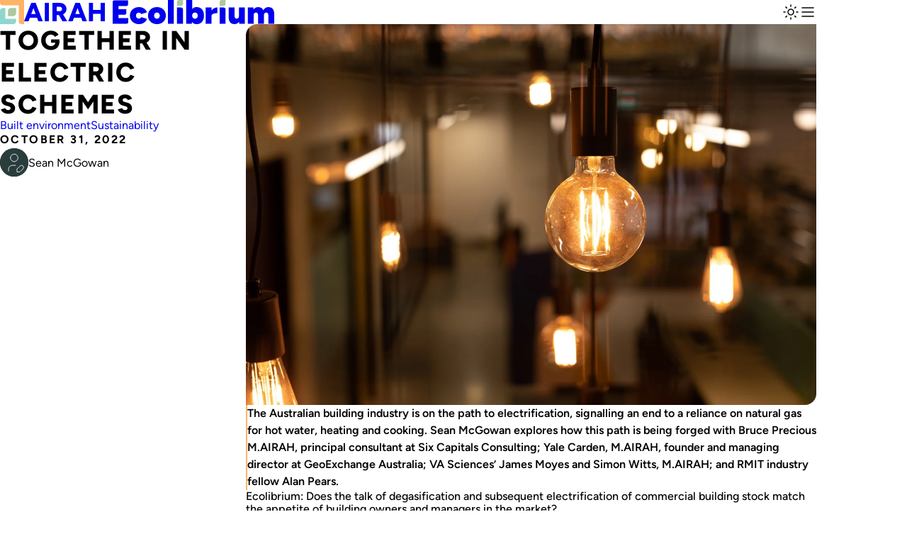

--- FILE ---
content_type: text/html; charset=UTF-8
request_url: https://theecolibrium.com/2022/10/31/together-in-electric-schemes/
body_size: 29826
content:
<!DOCTYPE html>
<html lang="en-AU">
<head>
	<meta charset="UTF-8" />
	<meta name="viewport" content="width=device-width, initial-scale=1" />

<!-- The SEO Framework by Sybre Waaijer -->
<meta name="robots" content="max-snippet:-1,max-image-preview:large,max-video-preview:-1" />
<link rel="canonical" href="https://theecolibrium.com/2022/10/31/together-in-electric-schemes/" />
<meta name="description" content="The Australian building industry is on the path to electrification, signalling an end to a reliance on natural gas for hot water, heating and cooking." />
<meta property="og:type" content="article" />
<meta property="og:locale" content="en_GB" />
<meta property="og:site_name" content="Ecolibrium Magazine" />
<meta property="og:title" content="Together in electric schemes" />
<meta property="og:description" content="The Australian building industry is on the path to electrification, signalling an end to a reliance on natural gas for hot water, heating and cooking. Sean McGowan explores how this path is being…" />
<meta property="og:url" content="https://theecolibrium.com/2022/10/31/together-in-electric-schemes/" />
<meta property="og:image" content="https://theecolibrium.com/wp-content/uploads/iStock-1173266475-scaled-1.jpg" />
<meta property="og:image:width" content="2560" />
<meta property="og:image:height" content="1707" />
<meta property="og:image:alt" content="Funky Lighting" />
<meta property="article:published_time" content="2022-10-31" />
<meta property="article:modified_time" content="2025-03-12" />
<meta name="twitter:card" content="summary_large_image" />
<meta name="twitter:title" content="Together in electric schemes" />
<meta name="twitter:description" content="The Australian building industry is on the path to electrification, signalling an end to a reliance on natural gas for hot water, heating and cooking. Sean McGowan explores how this path is being…" />
<meta name="twitter:image" content="https://theecolibrium.com/wp-content/uploads/iStock-1173266475-scaled-1.jpg" />
<meta name="twitter:image:alt" content="Funky Lighting" />
<script type="application/ld+json">{"@context":"https://schema.org","@graph":[{"@type":"WebSite","@id":"https://theecolibrium.com/#/schema/WebSite","url":"https://theecolibrium.com/","name":"Ecolibrium Magazine","inLanguage":"en-AU","potentialAction":{"@type":"SearchAction","target":{"@type":"EntryPoint","urlTemplate":"https://theecolibrium.com/search/{search_term_string}/"},"query-input":"required name=search_term_string"},"publisher":{"@type":"Organization","@id":"https://theecolibrium.com/#/schema/Organization","name":"Ecolibrium Magazine","url":"https://theecolibrium.com/","logo":{"@type":"ImageObject","url":"https://theecolibrium.com/wp-content/uploads/leaves-favicon.png","contentUrl":"https://theecolibrium.com/wp-content/uploads/leaves-favicon.png","width":512,"height":512,"contentSize":"10434"}}},{"@type":"WebPage","@id":"https://theecolibrium.com/2022/10/31/together-in-electric-schemes/","url":"https://theecolibrium.com/2022/10/31/together-in-electric-schemes/","name":"Together in electric schemes | Ecolibrium Magazine","description":"The Australian building industry is on the path to electrification, signalling an end to a reliance on natural gas for hot water, heating and cooking.","inLanguage":"en-AU","isPartOf":{"@id":"https://theecolibrium.com/#/schema/WebSite"},"breadcrumb":{"@type":"BreadcrumbList","@id":"https://theecolibrium.com/#/schema/BreadcrumbList","itemListElement":[{"@type":"ListItem","position":1,"item":"https://theecolibrium.com/","name":"Ecolibrium Magazine"},{"@type":"ListItem","position":2,"item":"https://theecolibrium.com/category/sustainability/","name":"Category: Sustainability"},{"@type":"ListItem","position":3,"name":"Together in electric schemes"}]},"potentialAction":{"@type":"ReadAction","target":"https://theecolibrium.com/2022/10/31/together-in-electric-schemes/"},"datePublished":"2022-10-31","dateModified":"2025-03-12","author":{"@type":"Person","@id":"https://theecolibrium.com/#/schema/Person/eb7f313929f7d6d088a028ba464d4c1c","name":"Jesse"}}]}</script>
<!-- / The SEO Framework by Sybre Waaijer | 14.03ms meta | 4.36ms boot -->

<title>Together in electric schemes | Ecolibrium Magazine</title>
<link rel="alternate" type="application/rss+xml" title="Ecolibrium Magazine &raquo; Feed" href="https://theecolibrium.com/feed/" />
<link rel="alternate" type="application/rss+xml" title="Ecolibrium Magazine &raquo; Comments Feed" href="https://theecolibrium.com/comments/feed/" />
<link rel="alternate" title="oEmbed (JSON)" type="application/json+oembed" href="https://theecolibrium.com/wp-json/oembed/1.0/embed?url=https%3A%2F%2Ftheecolibrium.com%2F2022%2F10%2F31%2Ftogether-in-electric-schemes%2F" />
<link rel="alternate" title="oEmbed (XML)" type="text/xml+oembed" href="https://theecolibrium.com/wp-json/oembed/1.0/embed?url=https%3A%2F%2Ftheecolibrium.com%2F2022%2F10%2F31%2Ftogether-in-electric-schemes%2F&#038;format=xml" />
<style id='wp-img-auto-sizes-contain-inline-css'>
img:is([sizes=auto i],[sizes^="auto," i]){contain-intrinsic-size:3000px 1500px}
/*# sourceURL=wp-img-auto-sizes-contain-inline-css */
</style>
<style id='wp-block-template-part-theme-inline-css'>
:root :where(.wp-block-template-part.has-background){margin-bottom:0;margin-top:0;padding:1.25em 2.375em}
/*# sourceURL=https://theecolibrium.com/wp-includes/blocks/template-part/theme.min.css */
</style>
<style id='wp-block-post-title-inline-css'>
.wp-block-post-title{box-sizing:border-box;word-break:break-word}.wp-block-post-title :where(a){display:inline-block;font-family:inherit;font-size:inherit;font-style:inherit;font-weight:inherit;letter-spacing:inherit;line-height:inherit;text-decoration:inherit}
/*# sourceURL=https://theecolibrium.com/wp-includes/blocks/post-title/style.min.css */
</style>
<style id='wp-block-post-terms-inline-css'>
.wp-block-post-terms{box-sizing:border-box}.wp-block-post-terms .wp-block-post-terms__separator{white-space:pre-wrap}
/*# sourceURL=https://theecolibrium.com/wp-includes/blocks/post-terms/style.min.css */
</style>
<style id='wp-block-post-date-inline-css'>
.wp-block-post-date{box-sizing:border-box}
/*# sourceURL=https://theecolibrium.com/wp-includes/blocks/post-date/style.min.css */
</style>
<style id='flair-layout-inner-block-style-inline-css'>
div.wp-block-flair-layout-inner-block.layout-inner-parent{align-items:var(--align);display:grid}

/*# sourceURL=https://theecolibrium.com/wp-content/plugins/flair-blocks-0.2.0/blocks/build/flair-layout-inner/style-index.css */
</style>
<style id='flair-layout-block-style-inline-css'>


/*# sourceURL=https://theecolibrium.com/wp-content/plugins/flair-blocks-0.2.0/blocks/build/flair-layout/style-index.css */
</style>
<style id='wp-block-post-featured-image-inline-css'>
.wp-block-post-featured-image{margin-left:0;margin-right:0}.wp-block-post-featured-image a{display:block;height:100%}.wp-block-post-featured-image :where(img){box-sizing:border-box;height:auto;max-width:100%;vertical-align:bottom;width:100%}.wp-block-post-featured-image.alignfull img,.wp-block-post-featured-image.alignwide img{width:100%}.wp-block-post-featured-image .wp-block-post-featured-image__overlay.has-background-dim{background-color:#000;inset:0;position:absolute}.wp-block-post-featured-image{position:relative}.wp-block-post-featured-image .wp-block-post-featured-image__overlay.has-background-gradient{background-color:initial}.wp-block-post-featured-image .wp-block-post-featured-image__overlay.has-background-dim-0{opacity:0}.wp-block-post-featured-image .wp-block-post-featured-image__overlay.has-background-dim-10{opacity:.1}.wp-block-post-featured-image .wp-block-post-featured-image__overlay.has-background-dim-20{opacity:.2}.wp-block-post-featured-image .wp-block-post-featured-image__overlay.has-background-dim-30{opacity:.3}.wp-block-post-featured-image .wp-block-post-featured-image__overlay.has-background-dim-40{opacity:.4}.wp-block-post-featured-image .wp-block-post-featured-image__overlay.has-background-dim-50{opacity:.5}.wp-block-post-featured-image .wp-block-post-featured-image__overlay.has-background-dim-60{opacity:.6}.wp-block-post-featured-image .wp-block-post-featured-image__overlay.has-background-dim-70{opacity:.7}.wp-block-post-featured-image .wp-block-post-featured-image__overlay.has-background-dim-80{opacity:.8}.wp-block-post-featured-image .wp-block-post-featured-image__overlay.has-background-dim-90{opacity:.9}.wp-block-post-featured-image .wp-block-post-featured-image__overlay.has-background-dim-100{opacity:1}.wp-block-post-featured-image:where(.alignleft,.alignright){width:100%}
/*# sourceURL=https://theecolibrium.com/wp-includes/blocks/post-featured-image/style.min.css */
</style>
<style id='wp-block-paragraph-inline-css'>
.is-small-text{font-size:.875em}.is-regular-text{font-size:1em}.is-large-text{font-size:2.25em}.is-larger-text{font-size:3em}.has-drop-cap:not(:focus):first-letter{float:left;font-size:8.4em;font-style:normal;font-weight:100;line-height:.68;margin:.05em .1em 0 0;text-transform:uppercase}body.rtl .has-drop-cap:not(:focus):first-letter{float:none;margin-left:.1em}p.has-drop-cap.has-background{overflow:hidden}:root :where(p.has-background){padding:1.25em 2.375em}:where(p.has-text-color:not(.has-link-color)) a{color:inherit}p.has-text-align-left[style*="writing-mode:vertical-lr"],p.has-text-align-right[style*="writing-mode:vertical-rl"]{rotate:180deg}
/*# sourceURL=https://theecolibrium.com/wp-includes/blocks/paragraph/style.min.css */
</style>
<style id='wp-block-heading-inline-css'>
h1:where(.wp-block-heading).has-background,h2:where(.wp-block-heading).has-background,h3:where(.wp-block-heading).has-background,h4:where(.wp-block-heading).has-background,h5:where(.wp-block-heading).has-background,h6:where(.wp-block-heading).has-background{padding:1.25em 2.375em}h1.has-text-align-left[style*=writing-mode]:where([style*=vertical-lr]),h1.has-text-align-right[style*=writing-mode]:where([style*=vertical-rl]),h2.has-text-align-left[style*=writing-mode]:where([style*=vertical-lr]),h2.has-text-align-right[style*=writing-mode]:where([style*=vertical-rl]),h3.has-text-align-left[style*=writing-mode]:where([style*=vertical-lr]),h3.has-text-align-right[style*=writing-mode]:where([style*=vertical-rl]),h4.has-text-align-left[style*=writing-mode]:where([style*=vertical-lr]),h4.has-text-align-right[style*=writing-mode]:where([style*=vertical-rl]),h5.has-text-align-left[style*=writing-mode]:where([style*=vertical-lr]),h5.has-text-align-right[style*=writing-mode]:where([style*=vertical-rl]),h6.has-text-align-left[style*=writing-mode]:where([style*=vertical-lr]),h6.has-text-align-right[style*=writing-mode]:where([style*=vertical-rl]){rotate:180deg}
/*# sourceURL=https://theecolibrium.com/wp-includes/blocks/heading/style.min.css */
</style>
<style id='flair-section-block-style-inline-css'>
.wp-block-flair-section-block{display:grid;grid-template-areas:"stack";position:relative}.full-block-size{block-size:100%}.wp-block-flair-section-block>*{grid-area:stack;-ms-grid-column:1;-ms-grid-row:1;position:relative}.wp-block-flair-section-block>img.flair-section-block-background-image{block-size:100%;-o-object-fit:cover;object-fit:cover;position:absolute}.flair-section-block-overlay{-webkit-backdrop-filter:var(--section-backdrop);backdrop-filter:var(--section-backdrop);block-size:100%;inline-size:100%}

/*# sourceURL=https://theecolibrium.com/wp-content/plugins/flair-blocks-0.2.0/blocks/build/flair-section/style-index.css */
</style>
<style id='wp-block-image-inline-css'>
.wp-block-image>a,.wp-block-image>figure>a{display:inline-block}.wp-block-image img{box-sizing:border-box;height:auto;max-width:100%;vertical-align:bottom}@media not (prefers-reduced-motion){.wp-block-image img.hide{visibility:hidden}.wp-block-image img.show{animation:show-content-image .4s}}.wp-block-image[style*=border-radius] img,.wp-block-image[style*=border-radius]>a{border-radius:inherit}.wp-block-image.has-custom-border img{box-sizing:border-box}.wp-block-image.aligncenter{text-align:center}.wp-block-image.alignfull>a,.wp-block-image.alignwide>a{width:100%}.wp-block-image.alignfull img,.wp-block-image.alignwide img{height:auto;width:100%}.wp-block-image .aligncenter,.wp-block-image .alignleft,.wp-block-image .alignright,.wp-block-image.aligncenter,.wp-block-image.alignleft,.wp-block-image.alignright{display:table}.wp-block-image .aligncenter>figcaption,.wp-block-image .alignleft>figcaption,.wp-block-image .alignright>figcaption,.wp-block-image.aligncenter>figcaption,.wp-block-image.alignleft>figcaption,.wp-block-image.alignright>figcaption{caption-side:bottom;display:table-caption}.wp-block-image .alignleft{float:left;margin:.5em 1em .5em 0}.wp-block-image .alignright{float:right;margin:.5em 0 .5em 1em}.wp-block-image .aligncenter{margin-left:auto;margin-right:auto}.wp-block-image :where(figcaption){margin-bottom:1em;margin-top:.5em}.wp-block-image.is-style-circle-mask img{border-radius:9999px}@supports ((-webkit-mask-image:none) or (mask-image:none)) or (-webkit-mask-image:none){.wp-block-image.is-style-circle-mask img{border-radius:0;-webkit-mask-image:url('data:image/svg+xml;utf8,<svg viewBox="0 0 100 100" xmlns="http://www.w3.org/2000/svg"><circle cx="50" cy="50" r="50"/></svg>');mask-image:url('data:image/svg+xml;utf8,<svg viewBox="0 0 100 100" xmlns="http://www.w3.org/2000/svg"><circle cx="50" cy="50" r="50"/></svg>');mask-mode:alpha;-webkit-mask-position:center;mask-position:center;-webkit-mask-repeat:no-repeat;mask-repeat:no-repeat;-webkit-mask-size:contain;mask-size:contain}}:root :where(.wp-block-image.is-style-rounded img,.wp-block-image .is-style-rounded img){border-radius:9999px}.wp-block-image figure{margin:0}.wp-lightbox-container{display:flex;flex-direction:column;position:relative}.wp-lightbox-container img{cursor:zoom-in}.wp-lightbox-container img:hover+button{opacity:1}.wp-lightbox-container button{align-items:center;backdrop-filter:blur(16px) saturate(180%);background-color:#5a5a5a40;border:none;border-radius:4px;cursor:zoom-in;display:flex;height:20px;justify-content:center;opacity:0;padding:0;position:absolute;right:16px;text-align:center;top:16px;width:20px;z-index:100}@media not (prefers-reduced-motion){.wp-lightbox-container button{transition:opacity .2s ease}}.wp-lightbox-container button:focus-visible{outline:3px auto #5a5a5a40;outline:3px auto -webkit-focus-ring-color;outline-offset:3px}.wp-lightbox-container button:hover{cursor:pointer;opacity:1}.wp-lightbox-container button:focus{opacity:1}.wp-lightbox-container button:focus,.wp-lightbox-container button:hover,.wp-lightbox-container button:not(:hover):not(:active):not(.has-background){background-color:#5a5a5a40;border:none}.wp-lightbox-overlay{box-sizing:border-box;cursor:zoom-out;height:100vh;left:0;overflow:hidden;position:fixed;top:0;visibility:hidden;width:100%;z-index:100000}.wp-lightbox-overlay .close-button{align-items:center;cursor:pointer;display:flex;justify-content:center;min-height:40px;min-width:40px;padding:0;position:absolute;right:calc(env(safe-area-inset-right) + 16px);top:calc(env(safe-area-inset-top) + 16px);z-index:5000000}.wp-lightbox-overlay .close-button:focus,.wp-lightbox-overlay .close-button:hover,.wp-lightbox-overlay .close-button:not(:hover):not(:active):not(.has-background){background:none;border:none}.wp-lightbox-overlay .lightbox-image-container{height:var(--wp--lightbox-container-height);left:50%;overflow:hidden;position:absolute;top:50%;transform:translate(-50%,-50%);transform-origin:top left;width:var(--wp--lightbox-container-width);z-index:9999999999}.wp-lightbox-overlay .wp-block-image{align-items:center;box-sizing:border-box;display:flex;height:100%;justify-content:center;margin:0;position:relative;transform-origin:0 0;width:100%;z-index:3000000}.wp-lightbox-overlay .wp-block-image img{height:var(--wp--lightbox-image-height);min-height:var(--wp--lightbox-image-height);min-width:var(--wp--lightbox-image-width);width:var(--wp--lightbox-image-width)}.wp-lightbox-overlay .wp-block-image figcaption{display:none}.wp-lightbox-overlay button{background:none;border:none}.wp-lightbox-overlay .scrim{background-color:#fff;height:100%;opacity:.9;position:absolute;width:100%;z-index:2000000}.wp-lightbox-overlay.active{visibility:visible}@media not (prefers-reduced-motion){.wp-lightbox-overlay.active{animation:turn-on-visibility .25s both}.wp-lightbox-overlay.active img{animation:turn-on-visibility .35s both}.wp-lightbox-overlay.show-closing-animation:not(.active){animation:turn-off-visibility .35s both}.wp-lightbox-overlay.show-closing-animation:not(.active) img{animation:turn-off-visibility .25s both}.wp-lightbox-overlay.zoom.active{animation:none;opacity:1;visibility:visible}.wp-lightbox-overlay.zoom.active .lightbox-image-container{animation:lightbox-zoom-in .4s}.wp-lightbox-overlay.zoom.active .lightbox-image-container img{animation:none}.wp-lightbox-overlay.zoom.active .scrim{animation:turn-on-visibility .4s forwards}.wp-lightbox-overlay.zoom.show-closing-animation:not(.active){animation:none}.wp-lightbox-overlay.zoom.show-closing-animation:not(.active) .lightbox-image-container{animation:lightbox-zoom-out .4s}.wp-lightbox-overlay.zoom.show-closing-animation:not(.active) .lightbox-image-container img{animation:none}.wp-lightbox-overlay.zoom.show-closing-animation:not(.active) .scrim{animation:turn-off-visibility .4s forwards}}@keyframes show-content-image{0%{visibility:hidden}99%{visibility:hidden}to{visibility:visible}}@keyframes turn-on-visibility{0%{opacity:0}to{opacity:1}}@keyframes turn-off-visibility{0%{opacity:1;visibility:visible}99%{opacity:0;visibility:visible}to{opacity:0;visibility:hidden}}@keyframes lightbox-zoom-in{0%{transform:translate(calc((-100vw + var(--wp--lightbox-scrollbar-width))/2 + var(--wp--lightbox-initial-left-position)),calc(-50vh + var(--wp--lightbox-initial-top-position))) scale(var(--wp--lightbox-scale))}to{transform:translate(-50%,-50%) scale(1)}}@keyframes lightbox-zoom-out{0%{transform:translate(-50%,-50%) scale(1);visibility:visible}99%{visibility:visible}to{transform:translate(calc((-100vw + var(--wp--lightbox-scrollbar-width))/2 + var(--wp--lightbox-initial-left-position)),calc(-50vh + var(--wp--lightbox-initial-top-position))) scale(var(--wp--lightbox-scale));visibility:hidden}}
/*# sourceURL=https://theecolibrium.com/wp-includes/blocks/image/style.min.css */
</style>
<style id='wp-block-image-theme-inline-css'>
:root :where(.wp-block-image figcaption){color:#555;font-size:13px;text-align:center}.is-dark-theme :root :where(.wp-block-image figcaption){color:#ffffffa6}.wp-block-image{margin:0 0 1em}
/*# sourceURL=https://theecolibrium.com/wp-includes/blocks/image/theme.min.css */
</style>
<style id='wp-block-latest-posts-inline-css'>
.wp-block-latest-posts{box-sizing:border-box}.wp-block-latest-posts.alignleft{margin-right:2em}.wp-block-latest-posts.alignright{margin-left:2em}.wp-block-latest-posts.wp-block-latest-posts__list{list-style:none}.wp-block-latest-posts.wp-block-latest-posts__list li{clear:both;overflow-wrap:break-word}.wp-block-latest-posts.is-grid{display:flex;flex-wrap:wrap}.wp-block-latest-posts.is-grid li{margin:0 1.25em 1.25em 0;width:100%}@media (min-width:600px){.wp-block-latest-posts.columns-2 li{width:calc(50% - .625em)}.wp-block-latest-posts.columns-2 li:nth-child(2n){margin-right:0}.wp-block-latest-posts.columns-3 li{width:calc(33.33333% - .83333em)}.wp-block-latest-posts.columns-3 li:nth-child(3n){margin-right:0}.wp-block-latest-posts.columns-4 li{width:calc(25% - .9375em)}.wp-block-latest-posts.columns-4 li:nth-child(4n){margin-right:0}.wp-block-latest-posts.columns-5 li{width:calc(20% - 1em)}.wp-block-latest-posts.columns-5 li:nth-child(5n){margin-right:0}.wp-block-latest-posts.columns-6 li{width:calc(16.66667% - 1.04167em)}.wp-block-latest-posts.columns-6 li:nth-child(6n){margin-right:0}}:root :where(.wp-block-latest-posts.is-grid){padding:0}:root :where(.wp-block-latest-posts.wp-block-latest-posts__list){padding-left:0}.wp-block-latest-posts__post-author,.wp-block-latest-posts__post-date{display:block;font-size:.8125em}.wp-block-latest-posts__post-excerpt,.wp-block-latest-posts__post-full-content{margin-bottom:1em;margin-top:.5em}.wp-block-latest-posts__featured-image a{display:inline-block}.wp-block-latest-posts__featured-image img{height:auto;max-width:100%;width:auto}.wp-block-latest-posts__featured-image.alignleft{float:left;margin-right:1em}.wp-block-latest-posts__featured-image.alignright{float:right;margin-left:1em}.wp-block-latest-posts__featured-image.aligncenter{margin-bottom:1em;text-align:center}
/*# sourceURL=https://theecolibrium.com/wp-includes/blocks/latest-posts/style.min.css */
</style>
<style id='wp-block-post-content-inline-css'>
.wp-block-post-content{display:flow-root}
/*# sourceURL=https://theecolibrium.com/wp-includes/blocks/post-content/style.min.css */
</style>
<style id='wp-block-list-inline-css'>
ol,ul{box-sizing:border-box}:root :where(.wp-block-list.has-background){padding:1.25em 2.375em}
/*# sourceURL=https://theecolibrium.com/wp-includes/blocks/list/style.min.css */
</style>
<style id='flair-grid-inner-block-style-inline-css'>
div.wp-block-flair-grid-inner-block.layout-inner-parent{align-items:var(--align);display:grid}

/*# sourceURL=https://theecolibrium.com/wp-content/plugins/flair-blocks-0.2.0/blocks/build/flair-grid-inner/style-index.css */
</style>
<style id='flair-grid-block-style-inline-css'>


/*# sourceURL=https://theecolibrium.com/wp-content/plugins/flair-blocks-0.2.0/blocks/build/flair-grid/style-index.css */
</style>
<style id='wp-block-template-skip-link-inline-css'>

		.skip-link.screen-reader-text {
			border: 0;
			clip-path: inset(50%);
			height: 1px;
			margin: -1px;
			overflow: hidden;
			padding: 0;
			position: absolute !important;
			width: 1px;
			word-wrap: normal !important;
		}

		.skip-link.screen-reader-text:focus {
			background-color: #eee;
			clip-path: none;
			color: #444;
			display: block;
			font-size: 1em;
			height: auto;
			left: 5px;
			line-height: normal;
			padding: 15px 23px 14px;
			text-decoration: none;
			top: 5px;
			width: auto;
			z-index: 100000;
		}
/*# sourceURL=wp-block-template-skip-link-inline-css */
</style>
<link data-handle="fse-style" rel='stylesheet' id='fse-style-css' href='https://theecolibrium.com/wp-content/themes/flair-theme/style.css?ver=1747189389' media='all' />
<link data-handle="lzb-header" rel='stylesheet' id='lzb-header-css' href='https://theecolibrium.com/wp-content/themes/flair-theme/blocks/lazyblock-header/style.css?ver=1746681269' media='all' />
<script data-handle="theme-switch" src="https://theecolibrium.com/wp-content/themes/flair-theme/scripts/elements/themeSwitch.js?ver=1.0.0" id="theme-switch-js" defer data-wp-strategy="defer"></script>
<script type="module" data-handle="typemodule-init" src="https://theecolibrium.com/wp-content/themes/flair-theme/scripts/init.js?ver=1746593984" id="typemodule-init-js"></script>
<script type="module" data-handle="typemodule-popoverpolyfill" src="https://theecolibrium.com/wp-content/themes/flair-theme/scripts/popover-polyfill.js" id="typemodule-popoverpolyfill-js"></script>
<link rel="https://api.w.org/" href="https://theecolibrium.com/wp-json/" /><link rel="alternate" title="JSON" type="application/json" href="https://theecolibrium.com/wp-json/wp/v2/posts/4778" />    <script async src="https://www.googletagmanager.com/gtag/js?id=G-D23FLWJ598"></script>
    <script>
        window.dataLayer = window.dataLayer || [];
        function gtag() { dataLayer.push(arguments); }
        gtag('js', new Date());

        gtag('config', 'G-D23FLWJ598');
    </script>
        <link rel="manifest" href="https://theecolibrium.com/wp-content/themes/flair-theme/manifest.webmanifest" />
    <link rel="icon" href="https://theecolibrium.com/wp-content/themes/flair-theme/leaves-favicon.svg" type="image/svg+xml" />
        <meta test>
    <link rel="icon" href="https://theecolibrium.com/wp-content/uploads/leaves-favicon-150x150.png.webp" sizes="32x32" />
<link rel="icon" href="https://theecolibrium.com/wp-content/uploads/leaves-favicon-300x300.png.webp" sizes="192x192" />
<link rel="apple-touch-icon" href="https://theecolibrium.com/wp-content/uploads/leaves-favicon-300x300.png.webp" />
<meta name="msapplication-TileImage" content="https://theecolibrium.com/wp-content/uploads/leaves-favicon-300x300.png.webp" />
</head>

<body class="wp-singular post-template-default single single-post postid-4778 single-format-standard wp-embed-responsive wp-theme-flair-theme data-cat-built-environment data-cat-sustainability">

<div class="wp-site-blocks"><div class="site-header wp-block-template-part"><div class="lazyblock-header-ZGafIv wp-block-lazyblock-header"><div class="sentinel"></div>
<header id="hd" class="b-b first-scroll scheme1">
    <div class="header-content">
        <div class="brand-container">
            <a aria-label="Ecolibrium logo" href="/" class="brand">
                <div class="airah-lockup">
                    <svg xmlns="http://www.w3.org/2000/svg" viewBox="0 0 100 100" class="airah-icon">
                        <path style="fill: var(--c-ag-8);" d="M451.4 318.4c-5 0-9.8 3.7-10.8 8.6-.3 2.6-.2 5-.2 7.4v17.2h22.2c5 0 9.8-3.7 10.8-8.6.3-2.6.2-5 .2-7.4v-17.2h-22.2z" transform="translate(-407 -285)"></path>
                        <path style="fill: var(--c-ab-8);" d="M419.1 318.3c-6 0-12 4.4-12 10.5v43.4L407 385h56.2c6 0 10.5-6.2 10.5-12.1v-10.2h-44.4v-44.4h-10.2z" transform="translate(-407 -285)"></path>
                        <path style="fill: var(--c-ao-8);" d="M407 285c-.1 16 .2 22.2 13.4 22.2h64.4v64.4c0 13.2 6.3 13.5 22.2 13.4V285H407z" transform="translate(-407 -285)"></path>
                    </svg>
                    <svg xmlns="http://www.w3.org/2000/svg" viewBox="0 0 420 95.1" class="airah-text" style="block-size: 75%">
                        <path d="M1116.84 156v95.1h21.84v-38.4h39.48v38.4H1200v-94.97h-21.84v36.5h-39.48V156h-21.84zm-299.94.13L780 251.1h23.06l6.76-18.05h37.5l6.75 18.05h23.06l-36.9-94.97H816.9zm70.54 0v94.97h21.84v-94.97h-21.84zm40.3 0v94.97h21.83v-31.88h11.6l18.11 31.88h24.96l-21.48-35.67.32-.15a31.54 31.54 0 0 0 12.75-11.26 29.73 29.73 0 0 0 4.61-16.41c0-6.15-1.53-11.58-4.6-16.28a29.85 29.85 0 0 0-12.49-11.13c-5.33-2.7-11.44-4.07-18.31-4.07h-37.3zm118.56 0-36.9 94.97h23.06l6.75-18.05h37.5l6.76 18.05h23.06l-36.9-94.97h-23.33zm-96.73 19.95h14.38c4.07 0 7.33 1.08 9.77 3.25a10.42 10.42 0 0 1 3.8 8.28c0 2.17-.59 4.16-1.76 5.97a11.26 11.26 0 0 1-4.62 4.07c-1.99 1-4.25 1.49-6.78 1.49h-14.79v-23.06zm-121 6.88 11.54 30.83h-23.09l11.55-30.83zm229.4 0 11.54 30.83h-23.09l11.54-30.83z" transform="translate(-780 -156)" style="fill: currentColor;"></path>
                    </svg>
                </div>
                <svg class="eco-lockup" version="1.1" viewBox="0 0 664.27 100" xmlns="http://www.w3.org/2000/svg">
                    <defs>
                        <clipPath id="clipPath2">
                            <path transform="translate(-134.33 -59.413)" d="M 0,176.193 H 595.276 V 0 H 0 Z" />
                        </clipPath>
                        <clipPath id="clipPath20">
                            <path transform="translate(-302.99 -120)" d="M 0,176.193 H 595.276 V 0 H 0 Z" />
                        </clipPath>
                    </defs>
                    <g transform="translate(-267 -499)">
                        <path transform="matrix(1.6239 0 0 -1.6239 267 597.39)" d="m140.47 60.588v-60.587h14.914v60.587zm46.399 0v-60.587h14.168l0.45556 4.6948c0.824-1.231 1.7904-2.2716 2.9004-3.1216 2.237-1.712 5.0682-2.5679 8.4932-2.5679 3.922 0 7.2789 0.85587 10.068 2.5679 2.789 1.712 4.9294 4.1975 6.4204 7.4575 1.492 3.259 2.2383 7.1521 2.2383 11.682 0 4.585-0.74628 8.4941-2.2383 11.726-1.491 3.231-3.6314 5.702-6.4204 7.415-2.789 1.712-6.1459 2.5679-10.068 2.5679-3.425 0-6.2562-0.85587-8.4932-2.5679-0.985-0.754-1.8489-1.6649-2.6089-2.7129v23.446zm-181.26-0.92285c-3.098 0-5.6089-2.5124-5.6089-5.6104v-54.054h36.4c2.304 0 4.1704 1.8674 4.1704 4.1704v10.32h-24.803v8.3511h15.387c2.329 0 4.2158 1.8878 4.2158 4.2158v9.8481h-19.603v8.269h19.976c2.336 0 4.2305 1.892 4.2305 4.229v10.261zm107.21-17.241c-4.365 0-8.2431-0.92588-11.641-2.7759-3.397-1.852-6.0491-4.4055-7.9541-7.6655-1.906-3.26-2.8579-7.0146-2.8579-11.268 0-4.254 0.96493-8.01 2.8989-11.269 1.934-3.261 4.5981-5.8131 7.9951-7.6641 3.397-1.85 7.3056-2.7759 11.725-2.7759 4.364 0 8.2301 0.92588 11.6 2.7759 3.369 1.851 6.0071 4.4031 7.9131 7.6641 1.907 3.259 2.8579 7.015 2.8579 11.269 0 4.253-0.95091 8.0076-2.8579 11.268-1.906 3.26-4.5571 5.8135-7.9541 7.6655-3.397 1.85-7.3066 2.7759-11.725 2.7759zm-45.025-0.0015c-4.53 0-8.5361-0.92542-12.016-2.7744-3.479-1.852-6.2127-4.4065-8.2017-7.6655-1.988-3.26-2.9824-7.0156-2.9824-11.268 0-4.199 0.99442-7.942 2.9824-11.228 1.989-3.286 4.7492-5.8555 8.2852-7.7065 3.535-1.849 7.5667-2.7744 12.097-2.7744 4.364 0 8.3556 1.1465 11.974 3.4395 3.617 2.291 6.2016 5.5919 7.7476 9.9009l-14.251 4.5571c-0.497-1.106-1.3258-2.0169-2.4858-2.7349-1.16-0.717-2.4325-1.0781-3.8115-1.0781-1.381 0-2.6255 0.33309-3.7295 0.99609-1.106 0.663-1.9609 1.5594-2.5679 2.6924-0.609 1.131-0.91113 2.444-0.91113 3.936 0 1.491 0.30213 2.8171 0.91113 3.9771 0.607 1.16 1.4358 2.0574 2.4858 2.6924 1.049 0.635 2.265 0.95361 3.646 0.95361 1.436 0 2.748-0.36066 3.936-1.0767 1.187-0.719 2.0018-1.6299 2.4448-2.7349l14.251 4.6392c-1.548 4.309-4.1436 7.5939-7.7886 9.8599-3.646 2.264-7.6527 3.397-12.015 3.397zm300.43 0c-2.319 0-4.4449-0.51023-6.3779-1.5322-1.934-1.023-3.5636-2.5266-4.8896-4.5146l-0.58008 5.0537h-14.084v-41.429h14.914v22.04c0 2.265 0.52571 3.9207 1.5747 4.9717 1.049 1.048 2.6227 1.5177 4.7227 1.4077 1.049-0.056 1.9184-0.36013 2.6104-0.91113 0.69-0.553 1.2137-1.3393 1.5747-2.3613 0.358-1.023 0.53614-2.333 0.53614-3.936v-21.211h14.916v22.04c0 2.265 0.52371 3.9207 1.5747 4.9717 1.048 1.048 2.6227 1.5177 4.7227 1.4077 1.049-0.056 1.9179-0.36013 2.6089-0.91113 0.69-0.553 1.2142-1.3393 1.5732-2.3613 0.36-1.023 0.53907-2.333 0.53907-3.936v-21.211h14.915v23.697c0 6.407-1.216 11.129-3.646 14.168-2.432 3.037-6.187 4.5571-11.269 4.5571-2.707 0-5.1506-0.70331-7.3316-2.1123-2.184-1.408-3.9357-3.4669-5.2617-6.1729-1.049 2.817-2.6792 4.9013-4.8882 6.2563-2.21 1.353-5.0276 2.0288-8.4536 2.0288zm-102.82-0.82907c-2.982 0-5.8542-0.77185-8.6162-2.3188-2.375-1.329-4.3893-3.2145-6.0483-5.6455v7.8003h-14.915v-41.429h14.915v20.796c0 1.326 0.67481 2.4574 2.0288 3.3984 1.353 0.938 3.1502 1.6423 5.3862 2.1123 2.238 0.469 4.6535 0.70459 7.2495 0.70459zm-101.72-0.16406v-41.429h14.915v36.589c0 2.672-2.1668 4.8398-4.8398 4.8398zm107.49 0v-41.429h14.915v36.589c0 2.672-2.1668 4.8398-4.8398 4.8398zm22.819 0v-23.697c0-4.255 0.53873-7.7624 1.6157-10.523 1.078-2.763 2.7207-4.8209 4.9307-6.1729 2.209-1.353 4.9987-2.0303 8.3686-2.0303 2.872 0 5.4406 0.78633 7.7066 2.3613 1.371 0.953 2.5677 2.1799 3.5947 3.6709l0.54786-5.0391h14.084v41.43h-14.914v-22.04c0-2.21-0.5267-3.8406-1.5747-4.8896-1.05-1.049-2.6227-1.5462-4.7227-1.4912-1.049 0.054-1.9204 0.35813-2.6104 0.91113-0.691 0.551-1.2152 1.3548-1.5732 2.4038-0.361 1.049-0.53907 2.348-0.53907 3.895v21.211zm-181.16-12.76c1.435 0 2.692-0.34711 3.769-1.0371 1.078-0.691 1.9193-1.6299 2.5283-2.8169 0.607-1.188 0.91114-2.5551 0.91114-4.1001 0-1.547-0.30414-2.9146-0.91114-4.1016-0.609-1.189-1.4378-2.1269-2.4858-2.8169-1.05-0.692-2.266-1.0356-3.646-1.0356-1.437 0-2.7075 0.34364-3.8115 1.0356-1.106 0.69-1.9623 1.6279-2.5693 2.8169-0.609 1.187-0.91114 2.5546-0.91114 4.1016 0 1.545 0.30214 2.9121 0.91114 4.1001 0.607 1.187 1.4513 2.1259 2.5283 2.8169 1.078 0.69 2.305 1.0371 3.687 1.0371zm96.177-0.0835c1.381 0 2.597-0.33163 3.646-0.99463 1.049-0.662 1.8778-1.5874 2.4858-2.7744 0.608-1.189 0.9126-2.557 0.9126-4.103 0-1.546-0.32061-2.9131-0.95361-4.1001-0.636-1.188-1.4769-2.1269-2.5269-2.8169-1.05-0.691-2.266-1.0371-3.646-1.0371-1.381 0-2.61 0.34611-3.687 1.0371-1.077 0.69-1.9188 1.6289-2.5268 2.8169-0.608 1.187-0.91113 2.5541-0.91113 4.1001 0 1.546 0.30313 2.914 0.91113 4.103 0.608 1.187 1.4619 2.1124 2.5679 2.7744 1.104 0.663 2.347 0.99463 3.728 0.99463z" clip-path="url(#clipPath2)" fill="currentColor" />
                        <path transform="matrix(1.6239 0 0 -1.6239 540.87 499)" d="m6.675e-4 -3.7969e-4c-0.29 0-0.57926-0.026172-0.86426-0.076172-0.287-0.053-0.56689-0.12512-0.83789-0.22412-0.273-0.1-0.53655-0.22268-0.78955-0.36768-0.25-0.145-0.48845-0.31105-0.71045-0.49805-0.223-0.186-0.42823-0.39177-0.61523-0.61377s-0.35258-0.45945-0.49658-0.71045c-0.145-0.252-0.26868-0.51609-0.36768-0.78809-0.102-0.273-0.17559-0.55189-0.22559-0.83789-0.051-0.285-0.080566-0.57572-0.080566-0.86572v-9.9624h9.9624c0.29 0 0.57826 0.02717 0.86426 0.07617 0.285 0.053 0.56636 0.12612 0.83936 0.22412 0.272 0.1 0.53662 0.22268 0.78662 0.36768 0.253 0.145 0.48891 0.31205 0.71191 0.49805 0.221 0.186 0.42777 0.39177 0.61377 0.61377 0.186 0.222 0.35405 0.45992 0.49805 0.71191 0.146 0.251 0.26768 0.51462 0.36768 0.78662 0.101 0.273 0.17312 0.55336 0.22412 0.83936 0.051 0.285 0.080566 0.57426 0.080566 0.86426v9.9624h-4.979zm107.49 0c-0.29 0-0.57779-0.026172-0.86279-0.076172-0.287-0.053-0.56836-0.12512-0.83936-0.22412-0.273-0.1-0.53508-0.22268-0.78808-0.36768-0.25-0.145-0.48845-0.31105-0.71045-0.49805-0.223-0.186-0.42824-0.39177-0.61524-0.61377s-0.35405-0.45945-0.49805-0.71045c-0.145-0.252-0.26721-0.51609-0.36621-0.78809-0.102-0.273-0.17558-0.55189-0.22558-0.83789-0.051-0.285-0.0806-0.57572-0.0806-0.86572v-9.9624h9.9624c0.29 0 0.57826 0.02717 0.86426 0.07617 0.286 0.053 0.56736 0.12612 0.83936 0.22412 0.272 0.1 0.53515 0.22268 0.78515 0.36768 0.253 0.145 0.49038 0.31205 0.71338 0.49805 0.221 0.186 0.42777 0.39177 0.61377 0.61377s0.35505 0.45992 0.49805 0.71191c0.146 0.251 0.26767 0.51462 0.36767 0.78662 0.101 0.273 0.17313 0.55336 0.22413 0.83936 0.051 0.285 0.0806 0.57426 0.0806 0.86426v9.9624h-4.9805z" clip-path="url(#clipPath20)" fill="var(--c-ag-8)" />
                    </g>
                </svg>
            </a>
        </div>
        <div class="options-container">
            <div class="navvy-container">
                <nav>
                    <ul id="menu-primary_navigation">
                        <li class="menu-item-has-children menu-item">
                            <button aria-expanded="false">AIRAH</button>
                            <ul class="sub-menu scheme1 unlist pl-none" aria-hidden="true">
                                <li><a href="/category/airah/">All AIRAH</a></li>
                                <li><a href="/category/airah/airah-updates/">Updates and events</a></li>
                                <li><a href="/category/airah/member-profiles/">Member profiles</a></li>
                                <li><a href="/category/airah/regular-columns/">Regular columns</a></li>
                                <li><a href="/category/airah/technical-paper/">Technical papers</a></li>
                            </ul>
                        </li>
                        <li class="menu-item-has-children menu-item">
                            <button aria-expanded="false">Built environment</button>
                            <ul class="sub-menu scheme1 unlist pl-none" aria-hidden="true">
                                <li><a href="/category/built-environment/">All built environment</a></li>
                                <li><a href="/category/built-environment/bms-big-data-and-controls/">BMS, big data and controls</a></li>
                                <li><a href="/category/built-environment/building-physics-thermal-performance/">Building physics</a></li>
                                <li><a href="/category/built-environment/iaq-occupant-health/">IAQ and occupant health</a></li>
                            </ul>
                        </li>
                        <li class="menu-item-has-children menu-item">
                            <button aria-expanded="false">HVAC</button>
                            <ul class="sub-menu scheme1 unlist pl-none" aria-hidden="true">
                                <li><a href="/category/hvac/">All HVAC</a></li>
                                <li><a href="/category/hvac/industrial/">Industrial</a></li>
                                <li><a href="/category/hvac/commercial/">Commercial</a></li>
                                <li><a href="/category/hvac/residential/">Residential</a></li>
                            </ul>
                        </li>
                        <li><a href="/category/refrigeration-refrigerants/">Refrigeration</a></li>
                        <li class="menu-item-has-children menu-item">
                            <button aria-expanded="false">Sustainability</button>
                            <ul class="sub-menu scheme1 unlist pl-none" aria-hidden="true">
                                <li><a href="/category/sustainability/">All sustainability</a></li>
                                <li><a href="/category/sustainability/energy-efficiency-electrification/">Energy efficiency and electrification</a></li>
                                <li><a href="/category/sustainability/environment-emissions/">Environment and emissions</a></li>
                            </ul>
                        </li>
                    </ul>
                </nav>
            </div>
            <div popover="auto" id="globalMenu" class="menu w-content mx-auto flow p-sm b-r ta-l">
                <button title="close navigation menu" popovertargetaction="hide" popovertarget="globalMenu" class="btn uiBtn iconBtn">
                    <svg xmlns="http://www.w3.org/2000/svg" viewBox="0 0 24 24" fill="none" stroke="currentColor" stroke-linecap="round" stroke-linejoin="round" stroke-width="1">
                        <path d="M18 6l-12 12"></path>
                        <path d="M6 6l12 12"></path>
                    </svg>
                </button>
                <div>
                    <p class="fs-2 fw-7">Search</p>
                </div>
                <div class="mt-3xs mb-lg">
                    
<form role="search" method="get" class="search-form" action="https://theecolibrium.com/">
    <label>
        <span class="screen-reader-text">Search for:</span>
        <input type="search" class="search-field" placeholder="Search &hellip;" value="" name="s" />
    </label>
    <button type="submit" class="btn search-submit">Search</button>
</form>                </div>
                <div class="mt-xl">
                    <p class="fs-2 fw-7">Ecolibrium</p>
                </div>
                <ul class="gap-xs grid-layout tt-u ls-sm lmw-40 pl-none row-gap-none unlist mt-none">
                    <li class="block-link bl-accent pos-r lh-1-5 b-b p-3xs py-2xs pl-2xs fs--1"><a href="/articles/">Articles</a></li>
                    <li class="block-link bl-accent pos-r lh-1-5 b-b p-3xs py-2xs pl-2xs fs--1"><a href="/editions/">Editions</a></li>
                    <li class="block-link bl-accent pos-r lh-1-5 b-b p-3xs py-2xs pl-2xs fs--1"><a href="/about/">About</a></li>
                    <li class="block-link bl-accent pos-r lh-1-5 b-b p-3xs py-2xs pl-2xs fs--1"><a href="https://workflows.airah.org.au/form/ecolibrium-contact?option=enquiry" target="_blank">Contact</a></li>
                    <li class="block-link bl-accent pos-r lh-1-5 b-b p-3xs py-2xs pl-2xs fs--1"><a href="https://workflows.airah.org.au/form/ecolibrium-contact?option=submit" target="_blank">Submit story</a></li>
                </ul>
                <div class="mt-xl">
                    <p class="fs-2 fw-7">Categories</p>
                </div>
                <ul class="gap-xs grid-layout tt-u ls-sm lmw-40 pl-none row-gap-none unlist mt-none">
                    <li class="block-link bl-accent pos-r lh-1-5 b-b p-3xs py-2xs pl-2xs fs--1"><a href="/category/airah/">AIRAH</a></li>
                    <li class="block-link bl-accent pos-r lh-1-5 b-b p-3xs py-2xs pl-2xs fs--1"><a href="/category/built-environment/">Built environment</a></li>
                    <li class="block-link bl-accent pos-r lh-1-5 b-b p-3xs py-2xs pl-2xs fs--1"><a href="/category/hvac/">HVAC</a></li>
                    <li class="block-link bl-accent pos-r lh-1-5 b-b p-3xs py-2xs pl-2xs fs--1"><a href="/category/refrigeration-refrigerants/">Refrigeration</a></li>
                    <li class="block-link bl-accent pos-r lh-1-5 b-b p-3xs py-2xs pl-2xs fs--1"><a href="/category/sustainability/">Sustainability</a></li>
                </ul>
            </div>
            <button id="theme-toggle" class="btn uiBtn borderBtn iconBtn" type="button" data-theme-toggle aria-label="Change to light theme">
                <svg class="sun" xmlns="http://www.w3.org/2000/svg" viewBox="0 0 24 24" fill="none" stroke="currentColor" stroke-linecap="round" stroke-linejoin="round" stroke-width="1.5">
                    <path d="M14.828 14.828a4 4 0 1 0 -5.656 -5.656a4 4 0 0 0 5.656 5.656z"></path>
                    <path d="M6.343 17.657l-1.414 1.414"></path>
                    <path d="M6.343 6.343l-1.414 -1.414"></path>
                    <path d="M17.657 6.343l1.414 -1.414"></path>
                    <path d="M17.657 17.657l1.414 1.414"></path>
                    <path d="M4 12h-2"></path>
                    <path d="M12 4v-2"></path>
                    <path d="M20 12h2"></path>
                    <path d="M12 20v2"></path>
                </svg>
                <svg class="moon" style="display: none;" xmlns="http://www.w3.org/2000/svg" viewBox="0 0 24 24" fill="none" stroke="currentColor" stroke-linecap="round" stroke-linejoin="round" stroke-width="1.5">
                    <path d="M12 3c.132 0 .263 0 .393 0a7.5 7.5 0 0 0 7.92 12.446a9 9 0 1 1 -8.313 -12.454z"></path>
                </svg>
            </button>
            <button title="open navigation menu" popovertargetaction="show" popovertarget="globalMenu" class="btn uiBtn borderBtn iconBtn">
                <svg xmlns="http://www.w3.org/2000/svg" viewBox="0 0 24 24" stroke-width="1.5" stroke="currentColor" fill="none" stroke-linecap="round" stroke-linejoin="round">
                    <path stroke="none" d="M0 0h24v24H0z" fill="none" />
                    <path d="M4 6l16 0" />
                    <path d="M4 12l16 0" />
                    <path d="M4 18l16 0" />
                </svg>
            </button>
        </div>
    </div>
</header></div></div>

<main>

<div class="entry-content wp-block-post-content is-layout-flow wp-block-post-content-is-layout-flow">


<div class="wp-block-flair-section-block scheme1 w-inherit mw-inherit mt-inherit mb-inherit stack null
				null bw-1 bs-solid br-null" style="--focus:50% 50%"><div class="flow as-center ac-w ac-mw ac-mx-auto ac-mw-3xl ac-w-content pt-none pb-none section-block-child-override-false">
<div class="wp-block-flair-layout-block flex-layout mx-auto mw-inherit w-inherit mt-inherit mb-inherit justify-start align-stretch gap-lg row-gap-lg reversernull basic-post-layout-2">
<div class="wp-block-flair-layout-inner-block lmw-18 fg-1 layout-inner-parent as-stretch"><div class="layout-inner-child flow null">

<h1 class="layout-2-title wp-block-post-title">Together in electric schemes</h1>


<div class="wp-block-flair-layout-block flex-layout mx-auto mw-inherit w-inherit mt-inherit mb-inherit justify-start align-center gap-sm row-gap-sm reversernull article-start-layout-2">
<div class="wp-block-flair-layout-inner-block lmw-18 fg-1 layout-inner-parent as-start"><div class="layout-inner-child flow null"><div class="taxonomy-category wp-block-post-terms"><a href="https://theecolibrium.com/category/built-environment/" rel="tag">Built environment</a><span class="wp-block-post-terms__separator"> </span><a href="https://theecolibrium.com/category/sustainability/" rel="tag">Sustainability</a></div>

<div class="fw-7 ls-md tt-u wp-block-post-date"><time datetime="2022-10-31T11:16:08+11:00">October 31, 2022</time></div></div></div>



<div class="wp-block-flair-layout-inner-block lmw-18 fg-1 layout-inner-parent as-start"><div class="layout-inner-child flow null"><div class="lazyblock-writer-list-Z1qsh1X wp-block-lazyblock-writer-list"><div class="gap-2xs grid-layout lmw-14 row-gap-none">
            <div class="flex-layout nowrap gap-2xs lh-1-2 block-link pos-r p-3xs br-2xl bl-invert">
            <div class="writer-featured-image fg-none" style="--lmw: 2.5rem;--flex-shrink: 0;"><img decoding="async" width="1" height="1" src="https://theecolibrium.com/wp-content/uploads/writer-default.svg?t=1768952846" class="attachment-medium size-medium" alt="" style="--focus:" /></div>
            <p><a href="https://theecolibrium.com/writer/sean-mcgowan/">Sean McGowan</a></p>
        </div>
        </div></div></div></div>
</div>
</div></div>



<div class="wp-block-flair-layout-inner-block lmw-32 fg-10 layout-inner-parent as-stretch" style="--flex-grow:5"><div class="layout-inner-child flow null"><figure class="br-eco of-h article-feature-image wp-block-post-featured-image"><img fetchpriority="high" decoding="async" width="2560" height="1707" src="https://theecolibrium.com/wp-content/uploads/iStock-1173266475-scaled-1.jpg" class="attachment-post-thumbnail size-post-thumbnail wp-post-image" alt="Funky Lighting" style="object-fit:cover;" srcset="https://theecolibrium.com/wp-content/uploads/iStock-1173266475-scaled-1.jpg 2560w, https://theecolibrium.com/wp-content/uploads/iStock-1173266475-scaled-1-300x200.jpg.webp 300w, https://theecolibrium.com/wp-content/uploads/iStock-1173266475-scaled-1-1024x683.jpg.webp 1024w, https://theecolibrium.com/wp-content/uploads/iStock-1173266475-scaled-1-768x512.jpg.webp 768w, https://theecolibrium.com/wp-content/uploads/iStock-1173266475-scaled-1-1536x1024.jpg.webp 1536w, https://theecolibrium.com/wp-content/uploads/iStock-1173266475-scaled-1-2048x1366.jpg.webp 2048w, https://theecolibrium.com/wp-content/uploads/iStock-1173266475-scaled-1-300x200@2x.jpg.webp 600w" sizes="(max-width: 2560px) 100vw, 2560px" /></figure>


<p class="post-excerpt has-lg-font-size"><strong>The Australian building industry is on the path to electrification, signalling an end to a reliance on natural gas for hot water, heating and cooking. Sean McGowan explores how this path is being forged with Bruce Precious M.AIRAH, principal consultant at Six Capitals Consulting; Yale Carden, M.AIRAH, founder and managing director at GeoExchange Australia; VA Sciences’ James Moyes and Simon Witts, M.AIRAH; and RMIT industry fellow Alan Pears. </strong></p>



<h2 class="wp-block-heading fs-2 fw-5">Ecolibrium: Does the talk of degasification and subsequent electrification of commercial building stock match the appetite of building owners and managers in the market? </h2>



<p><strong>Carden:</strong> The “talk” will always come first – marketing leads and then (hopefully) operations eventually catch up. We are somewhere along this path and, promisingly, the curve appears to be getting steeper.&nbsp;&nbsp;</p>



<p>A key here is whether this electrification curve is seen as a trend or a transition. Most that we speak with are open to at least obtaining a better understanding of electrification and will explore options. However, due to the nature of what we do, I tend to think that we engage with the more progressive owners and managers.&nbsp;</p>



<div class="wp-block-flair-section-block scheme1 w-inherit mw-inherit mt-xl mb-xl stack null
				null bw-1 bs-solid br-null b-y" style="--focus:50% 50%"><div class="flow as-center ac-w ac-mw ac-mx-auto ac-mw-sm ac-w-content pt-lg-xl pb-lg-xl section-block-child-override-false">
<p class="has-text-align-center fw-5 has-xl-font-size">“A key here is whether this electrification curve is seen as a trend or a transition.”</p>
</div></div>



<p><strong>Moyes and Witts:</strong> At an individual manager level – mostly, at the corporate level – not often, but sometimes.&nbsp;&nbsp;</p>



<p>If we take the concept that a major driver for companies is to monitor their bottom lines, switching solely to electricity will cost more in the short term, which logically doesn’t fit with their financial reality and responsibility to investors.&nbsp;&nbsp;</p>



<p>Up until 2019, existing commercial buildings were fairly well tenanted. Once the pandemic hit, everyone went to work from home and realised it’s actually quite easy – and even nice. As restrictions began to ease, this left a lot of the surviving companies looking at their leases and wondering if they were still getting a deal and began to shop around. From this aspect, a lot of buildings owners needed to have a point of difference to get their buildings full of tenants again. Electrification is a huge talking point at the moment, and so was one option to attract tenants with environmental policies. This led to appetite to offer degasified buildings.&nbsp;&nbsp;</p>



<p>Besides this, unfortunately until legislation matures it is unlikely that there will be a big push to remove natural gas supplies from buildings – especially when the grid is struggling already and upgrades require further investment from developers.&nbsp;&nbsp;</p>



<p><strong>Pears: </strong>Many investors such as super funds are looking for long-term, reliable returns and have substantial capital to invest, along with sophisticated financial analysis. In a context of climate change and volatile, increasingly costly gas, as well as pressure from fiduciary regulators such as APRA, and investor pressures, long-term climate impacts are taking higher priority. The National Electricity Market is expected to be 80 per cent renewable by 2030.&nbsp;&nbsp;</p>



<div class="wp-block-flair-section-block scheme1 w-inherit mw-inherit mt-xl mb-xl stack null
				null bw-1 bs-solid br-null b-y" style="--focus:50% 50%"><div class="flow as-center ac-w ac-mw ac-mx-auto ac-mw-sm ac-w-content pt-lg-xl pb-lg-xl section-block-child-override-false">
<p class="has-text-align-center fw-5 has-xl-font-size">“The National Electricity Market is expected to be 80 per cent renewable by 2030.”</p>
</div></div>



<p>Building regulators are already moving in ACT, NSW and Victoria. The GBCA is pushing all-electric solutions in the commercial sector.&nbsp;</p>



<p><strong>Precious: </strong>Electrification of homes and commercial buildings is well under way, with homeowners and commercial property owners taking steps to eliminate fossil fuel gas from buildings. Electric technology for space heating, hot water heating and cooking is available off the shelf right now, and many people and organisations are swinging their minds to constructing fully electric new buildings and converting existing buildings.&nbsp;</p>



<p>Mirvac, GPT and Lendlease are among the growing band of property companies that are phasing out fossil gas from new and existing buildings. Meanwhile, Green Star is encouraging market leaders to avoid gas in new buildings with technical guidance in the form of their electrification guides.&nbsp;</p>



<p>Cbus Property’s 435 Bourke St development, a $1 billion, 60,000m² office building and GPT’s 51 Flinders Lane, a 29,000m² office building, are both in Melbourne, and both planned to be all electric.&nbsp;</p>



<p>NABERS is planning to release a new Renewable Energy Indicator that will communicate sources of energy and highlight the contribution of fossil fuels. This feature will also allow tenants and investors to create new market demand, with requirements for buildings that have a high NABERS energy rating <em>and</em> a high renewable energy percentage. Electric buildings will be able to achieve 100 per cent renewable energy, while those with gas will only ever achieve a lower percentage.&nbsp;</p>



<p>Electrification isn’t something new or uncommon – more than half our homes and many of the commercial buildings across the nation aren’t connected to the gas grid.&nbsp;</p>



<div class="wp-block-flair-section-block scheme1 w-inherit mw-inherit mt-xl mb-xl stack null
				null bw-1 bs-solid br-null b-y" style="--focus:50% 50%"><div class="flow as-center ac-w ac-mw ac-mx-auto ac-mw-sm ac-w-content pt-lg-xl pb-lg-xl section-block-child-override-false">
<p class="has-text-align-center fw-5 has-xl-font-size">“NABERS is planning to release a new Renewable Energy Indicator that will communicate sources of energy and highlight the contribution of fossil fuels.” </p>
</div></div>



<h2 class="wp-block-heading fs-2 fw-5">Ecolibrium: What are the key drivers of electrification? Aside from the rising cost of gas, what are the other influences? </h2>



<p><strong>Precious: </strong>The key driver to electrification is the response to climate change. It has taken time, but the realisation that emissions must be cut urgently not only to protect the environment but also to protect business reputation and the bottom line is fuelling a groundswell of change.&nbsp;&nbsp;</p>



<p>Renewable electricity, wind and solar PV are now the cheapest forms of new electricity generation, and with electricity perfectly suited to efficiently providing comfort around 22˚C, hot water to 50˚C and cooking a delicious steak, it has become the energy source of choice.&nbsp; Australian homeowners have been world leaders at installing solar panels and this clean, renewable energy can be used throughout the home and even to charge the family electric car.&nbsp;&nbsp;&nbsp;</p>



<p>Australian property businesses know that moving to net zero is a key talking point with investors and increasingly with tenants.&nbsp; Climate Active carbon neutral certifications are one of the fastest growing of the NABERS suite of certifications with over 60 buildings now certified and while Climate Active allows organisations to use carbon offsets; moving to 100 per cent renewable electricity avoids the costs of fossil gas and associated carbon offsets.&nbsp;</p>



<p>The International Energy Agency is very direct: “In buildings, bans on new fossil fuel boilers need to start being introduced globally in 2025, driving up sales of electric heat pumps.”&nbsp;</p>



<p>With these compelling reasons to move away from gas there is an urgent need for community leadership from government to guide this transition of the built environment. With fewer new buildings connecting to gas and a growing cohort of homeowners and businesses disconnecting from the urban gas grid, we could see an ugly spiral as the cost of aging gas grid upkeep is carried by fewer and fewer consumers.&nbsp;&nbsp;</p>



<p>Governments are starting to act. The ACT government is offering homeowners interest-free loans towards sustainable upgrades like hot water heat pumps or induction cooktops. The Victorian government has expanded the Victorian Energy Upgrades scheme with new incentives for switching to efficient electric appliances and phasing out incentives for fossil gas residential appliances by the end of 2023, as part of the Gas Substitution Roadmap.&nbsp;</p>



<p>The Committee for Sydney has recently called for a target of “no new gas connections from 2025 and no new gas appliances by 2030”, reflecting the growing urgency that many community members see is required to ensure an orderly transition of buildings away from the gas grid.&nbsp;</p>



<p>In summary, if you were to invest in a new gas appliance for a building today, or for a building in the planning stage today, there may not be grid-delivered gas available to power it before it reaches end of life.&nbsp;</p>



<p><strong>Moyes and Witts:</strong> Climate change is the obvious answer here. Saul Griffith’s <em>The Big Switch</em> sets out a very clear and compelling path to achieving an electric future for Australia if we are to avoid irrevocable damage to Mother Nature. However, this is not without its issues.&nbsp;</p>



<p>Unfortunately, corporate Australia, which does include government sectors, has for a long time not been at the forefront of leading change. If it affects the bottom line, a lot of corporations won’t willingly embrace the idea, and so it must be legislation that drives things forward. Alternatively, if marketing appeal for sustainable design becomes a requirement, the bottom-line-driven corporations will have to respond.&nbsp;&nbsp;&nbsp;</p>



<p>It’s not all doom and gloom though. If you look at the last election, there was a much larger focus on environmental issues than we have seen in previous years. So, more and more, the world is becoming conscious of the environment, with its limited resources, and demanding more from those in power.&nbsp;</p>



<p><strong>Pears:</strong> Hence the significance of the GBCA and NABERS. The recently announced NSW Sustainable Buildings SEPP states for commercial buildings they must “Demonstrate that the building can operate without fossil fuels by 2035 (for state significant and large commercial builds).&nbsp;</p>



<div class="wp-block-flair-section-block scheme1 w-inherit mw-inherit mt-xl mb-xl stack null
				null bw-1 bs-solid br-null b-y" style="--focus:50% 50%"><div class="flow as-center ac-w ac-mw ac-mx-auto ac-mw-sm ac-w-content pt-lg-xl pb-lg-xl section-block-child-override-false">
<p class="has-text-align-center fw-5 has-xl-font-size">“The key driver to electrification is the response to climate change. It has taken time, but the realisation that emissions must be cut urgently not only to protect the environment but also to protect business reputation and the bottom line is fuelling a groundswell of change.” </p>
</div></div>



<p>In short, some states and territories are way ahead of the national government.&nbsp;</p>



<p><strong>Carden: </strong>Our experience is that the rising cost of gas has been the main driver so far. In some instances, a tripling of cost has occurred in the past few months. State and territory gas phase-out policies (e.g., ACT and Victoria) provide useful support but sometimes the longer time horizons are beyond planning considerations and fall into the category of being a future problem for someone else.&nbsp;&nbsp;</p>



<p>The issues of high emissions from methane leakage and human health implications from particulates are gradually gaining traction and will no doubt contribute more to the transition as awareness increases. Greater awareness and possibly stronger policy responses are required. Some incredibly progressive gas phase-out policies are being implemented around the world at the moment, many in the next few years.&nbsp;</p>



<p><strong>Pears: </strong>It’s worth noting that the mandatory Commercial Building Disclosure scheme will put pressure on high-emission buildings</p>



<div class="wp-block-flair-section-block scheme1 w-inherit mw-inherit mt-xl mb-xl stack null
				null bw-1 bs-solid br-null b-y" style="--focus:50% 50%"><div class="flow as-center ac-w ac-mw ac-mx-auto ac-mw-sm ac-w-content pt-lg-xl pb-lg-xl section-block-child-override-false">
<p class="has-text-align-center fw-5 has-xl-font-size">“Renewable electricity, wind and solar PV are now the cheapest forms of new electricity generation.” </p>
</div></div>



<h2 class="wp-block-heading fs-2 fw-5">Ecolibrium: From a life-cycle and capex perspective, does the degasification/electrification of mechanical plant make more sense when existing plant has reached end of life rather than as a proactive retrofit? Is the business case clear-cut?</h2>



<p> <strong>Carden:</strong> “It depends” is my stock standard response on this one (and many others!). An admittedly frustrating response that is particularly the case for retrofits. A perfect one-stop solution that fits all scenarios doesn’t exist, and a change in such thinking will be a big part of whether the electrification transition succeeds.&nbsp;&nbsp;</p>



<p>Non-engineering factors or distribution systems as they relate to the physical build itself may be just as influential in a retrofit as the selection of mechanical plant.&nbsp;</p>



<p>Further, how the client defines their business case and the financial tools available to them can be equally as important as the engineering solution. For degasification/electrification (in fact the complete energy transition) to succeed we need new progressive financial engineering tools and a rethink of the traditional business case as much as we need energy or heat pump engineering.&nbsp;</p>



<p><strong>Pears:</strong> We also need building rating tools to be more focused on lowering peak energy demand, especially in winter, when output from variable renewables can be lower. Evening and overnight energy use will also become more of an issue, as electricity demand tends to peak in evenings and variable RE is lower at night. A problem with NABERS and NCC is that they focus on annual energy/GHGs. For commercial buildings this can lead to lower building envelope thermal performance in moderate climates due to the often beneficial heat leakage reducing cooling energy requirements of buildings with high internal heat generation and low ratio of external envelope to floor area while increasing winter heating and peak cooling energy demand.&nbsp;</p>



<p>Lower-cost options for retrofitting (eg see this low cost glazing retrofit – 10–25% of cost of replacing windows and effectively low-e triple glazing https://betterbuildingssolutioncenter.energy.gov/sites/default/files/2022Summit-Pushing_the_Envelope-slides.pdf&nbsp;&nbsp;&nbsp;&nbsp;&nbsp;</p>



<p><strong>Precious:</strong> The business case for each electrification decision will be unique with different end use requirements, space, and installation conditions for every project. There will be cases right now where there is a benefit to switching a gas system across to electric – in this case there’s no reason to delay gaining the benefit. Especially if you have onsite solar, switching across to electric systems is likely to provide immediate savings so you’re better off the sooner you switch.&nbsp;&nbsp;</p>



<p>In other cases, yes, switching at end of life keeps costs to a minimum. What’s important in this discussion is planning.&nbsp; Don’t wait until the gas appliance fails to try and work out your best electric equivalent, plan ahead, redesign the system now to be best prepared and don’t get cornered into a like-for-like replacement you’ll regret.&nbsp;</p>



<p>Overlaying these considerations is the imperative to continue driving energy efficiency improvements. Upgrading insulation and eliminating draughts from buildings means the heating system needs to do less work. Gas for space heating has been used as something of a blunt instrument so reducing the heating demand means less capex spent on replacement equipment and lower running costs for all its life. Same for hot water systems, reducing loads and diversifying hot water supply can lead to overall system savings.&nbsp;</p>



<p><strong>Pears:</strong> And there is rapid innovation in EU and the US driven by the gas crisis. Large heat pumps are being designed for district and precinct heating, reverse-cycle HPs will be able to replace existing chillers and gas boilers. Some more modular equipment may be progressively added to reduce gas use and enhance resilience by reducing reliance on central plant.&nbsp;&nbsp;</p>



<p><strong>Moyes &amp; Witts:</strong> If it is legislated, then the cost-benefit argument evaporates, and the case is clear cut. If there is no legislation, then evaporation is instead the fate of our seas with the subsequent storms and floods only then hitting the bottom line of corporate Australia.&nbsp;</p>



<p>Of course, timing is everything. There is no point ripping out brand new, efficient machines and replacing them just because they use gas. When they are due for renewal, it is then when we consider the options – don’t just replace like-for-like. Hopefully in that time the Australian power grid will have caught up and isn’t burning brown coal to produce power.&nbsp;</p>



<p><strong>Pears:</strong> As noted above, regulation is just one aspect of what is happening voluntary programs and rapid innovation too. As noted there is scope to use modular equipment to partially replace gas equipment, and hybrid heat pumps that use gas (or stored heat) pre-heating to cope with winter peaks exist. And building upgrades and more focus on winter peak load reduction ect all play parts. Also, improving efficiency of electric appliances, lighting, equipment frees up electricity supply capacity while battery storage can maintain resilience, reduce need to upgrade local electricity network capacity and generate revenue through demand response. </p>



<div class="wp-block-flair-section-block scheme1 w-inherit mw-inherit mt-xl mb-xl stack null
				null bw-1 bs-solid br-null b-y" style="--focus:50% 50%"><div class="flow as-center ac-w ac-mw ac-mx-auto ac-mw-sm ac-w-content pt-lg-xl pb-lg-xl section-block-child-override-false">
<p class="has-text-align-center fw-5 has-xl-font-size">“For a building in the planning stage today, there may not be grid–delivered gas available to power it before it reaches end of life.” </p>
</div></div>



<div class="wp-block-flair-section-block scheme1 w-inherit mw-inherit mt-xl mb-xl stack null
				null bw-1 bs-solid br-null b-y" style="--focus:50% 50%"><div class="flow as-center ac-w ac-mw ac-mx-auto ac-mw-sm ac-w-content pt-lg-xl pb-lg-xl section-block-child-override-false">
<p class="has-text-align-center fw-5 has-xl-font-size"><strong>Ecolibrium: Domestic hot water (DHW) plant is the obvious target for electrification given the availability of heat pump alternatives, but what are the challenges associated with this? Not all buildings offer the same opportunities, do they? </strong></p>
</div></div>



<p><strong>Moyes &amp; Witts:</strong> Every site is going to be different, particularly when climate zones are different.&nbsp; Generally however, power supply and space are the two largest challenges. There is significantly more power required for a heat pump system that more than likely was not allowed for during the original design. In the southern states, like Victoria, where heating demand occurs in winter when there is not a lot of cooling demand, then there may be very little impact to the incoming supply capacity. This is less likely to be the case as you encroach further north.&nbsp;&nbsp;</p>



<p>Now, it may be the case that there is spare capacity overall, but where is this coming from? The main switchboard is likely not near the DHW plant, so there is a long and reasonably large cable run required that may even necessitate a shutdown to areas of the building given the size of supply emanating from the main switchboard.&nbsp;</p>



<p>Spatial provision is the next big issue. Is there space for the increased plant size? Is this space in a suitable location for a heat pump to reject/absorb heat? If an electrical supply upgrade is required, is there space for this? If not, where do you sacrifice the space from? It certainly wouldn’t be net lettable area, so you can bet that maintenance just got a whole lot harder!&nbsp;</p>



<p><strong>Pears:</strong> Space and supply capacity are certainly issues – but an integrated approach can help, as noted above. An HPHWS – heat pump hot water system – with battery and/or thermal storage (and using waste heat if available) can reduce peak loads.&nbsp;&nbsp;</p>



<p><strong>Carden: </strong>Again “it depends” on which solution may be most suited to any given building, and some may not at all. Opportunity may be about willingness to consider alternatives as much as the alternative itself. And incremental transition for different parts of a building by targeting wasteful or high peak demand parts.&nbsp;&nbsp;&nbsp;</p>



<p>It is important to note that heat pumps of today (and tomorrow) are not necessarily the clumsy, noisy, inefficient boxes of the past decade or two. Technologies evolve and we need to evolve with them.&nbsp;&nbsp;</p>



<p>The main limitation with replacing a gas boiler with a heat pump is space. Heat pumps have a larger footprint per kW and require thermal storage. Further, air source heat pumps require an outdoor location or ventilated space (much like gas boilers), whereas ground/water source heat pumps do not.&nbsp;&nbsp;</p>



<p>The best solutions will occur when we integrate at the building scale and not just limit consideration of solutions to the “boiler versus heat pump” binary comparison. This includes non-heat pump options such as solar DHW and an electric element can be a useful solution if powered by renewable energy.&nbsp;&nbsp;</p>



<p><strong>Pears:</strong> Not always – in southern areas winter solar thermal HW performance may not be great, which can lead to high reliance on electric boosting at times when loads from other areas are high.&nbsp;</p>



<p><strong>Precious:</strong> DHW is an exciting option for electrification because of the availability of heat pumps that satisfy hot water requirements.&nbsp;&nbsp;&nbsp;</p>



<p>Even better, coupling a heat pump with a hot water tank to create super-efficient energy storage, making use of cheap solar energy during the day and storing the hot water for use throughout the day and night, allows for energy to be used when it’s plentiful and contributes to a flatter grid demand profile.&nbsp;&nbsp;</p>



<div class="wp-block-flair-section-block scheme1 w-inherit mw-inherit mt-xl mb-xl stack null
				null bw-1 bs-solid br-null b-y" style="--focus:50% 50%"><div class="flow as-center ac-w ac-mw ac-mx-auto ac-mw-sm ac-w-content pt-lg-xl pb-lg-xl section-block-child-override-false">
<p class="has-text-align-center fw-5 has-xl-font-size">“More and more, the world is becoming conscious of the environment, with its limited resources, and demanding more from those in power.” </p>
</div></div>



<h2 class="wp-block-heading fs-2 fw-5">Ecolibrium: Is electric technology ready to replace gas-fired heating hot water (HHW) plant, and what are the options? </h2>



<p><strong>Carden: </strong>In most instances, yes. (Although keeping the “it depends” response as an option!)&nbsp;&nbsp;</p>



<p>Heat pumps are readily reversible, and combining heating and cooling into an integrated system provides system efficiencies through thermal sharing whether simultaneously or at varying times through thermal storage Once we head down the electric technology/heat pump path, our main considerations are selecting the source of thermal energy as well as how that thermal energy is delivered to the application/building (air, water or refrigerant).&nbsp;</p>



<p>The source of thermal energy for heat pumps, providing properly designed of course, tends to be renewable. Although ambient air is the most common, options include the ground, water bodies (ground and surface), building foundations (energy piles), infrastructure such as sewer and irrigation water and even other buildings. A system doesn’t even have to limit itself to just one of these. There can be efficiency, redundancy, resilience and cost- saving measures in integrating two or more sources of renewable thermal energy. Exhaust air from the building can be useful.&nbsp;</p>



<p><strong>Pears: </strong>There are several efficient models on the market, and I expect more reversible and heat/cool products to emerge – they are already widespread in residential and smaller commercial settings.&nbsp;</p>



<p><strong>Precious: </strong>The technology is ready. Heat pumps are used to provide effective, clean space heating around the world as well as in lots of our buildings and homes, but in some applications, especially retrofits, it is right to be cautious. Sometimes heat pumps won’t be a simple one-for-one replacement – some of our practices, our behaviours, in designing and applying heat pumps will need to change.&nbsp;&nbsp;</p>



<p>Larger commercial buildings, especially those designed with heating hot water plant, will provide some challenges. A 400kW heat pump probably doesn’t just slide into the same spot the 400kW boiler is in – it’s going to take some design innovation from our engineers. Understanding and minimising the real heating demand is critical. Anecdotally, gas systems are often overdesigned, rarely run to capacity, and gas metering with accurate time of use data is unavailable, making replacement equipment selection difficult.&nbsp;&nbsp;&nbsp;</p>



<p>There’s a good case for installing well-calibrated meters on critical heating equipment now so you know what service is provided and what drives it. Not only can this information lead to plugging any thermal leaks you have in the building you’ll have information to right-size a heat pump alternative.&nbsp;&nbsp;</p>



<p>Where heating coils have traditionally been designed with 80˚C entering HW temperature, this will challenge the heat pump design, but even then, hybrid systems of cascading heat pumps or heat pumps with supplementary resistance heating might prove a suitable alternative. There are a lot of options to be explored that will only be enhanced as research into ever better heat system technologies continues around the world.&nbsp;&nbsp;</p>



<p>Contrasting these difficult retrofit cases will be those cases where a ready source of waste heat makes heat pump installation easy and super-efficient. Scavenging process heat or geothermal energy leads to high efficiency and long-term savings. Efficiency improves significantly if the temperature lift can be reduced.&nbsp;</p>



<p><strong>Pears:</strong> Combining a building upgrade with conversion to a HP can reduce loads so lower temps can be used, and variable temperature and flow when thermal loads are lower can allow a HP to vary output and minimise temperature lift in real time if the HP is designed to operate efficiently over a suitable range of output. For example, residential inverter-controlled HPs can operate at higher efficiency at part-load.</p>



<p><strong>Moyes and Witts:</strong> The technology we’re talking about is not new – it has been used successfully for many years. The only thing that is changing is the efficiency, and this is only improving. In fact, as efficiency improves, we start to solve some of the spatial implications touched on in previous questions.&nbsp;&nbsp;</p>



<p>Technology isn’t the problem – attitude is.&nbsp;&nbsp;</p>



<p><strong>Pears:</strong> But attitudes are shifting rapidly, as is the technology, and the smart installation and management is following suit.&nbsp;</p>



<div class="wp-block-flair-section-block scheme1 w-inherit mw-inherit mt-xl mb-xl stack null
				null bw-1 bs-solid br-null b-y" style="--focus:50% 50%"><div class="flow as-center ac-w ac-mw ac-mx-auto ac-mw-sm ac-w-content pt-lg-xl pb-lg-xl section-block-child-override-false">
<p class="has-text-align-center fw-5 has-xl-font-size">“For degasification/electrification … to succeed we need new progressive financial engineering tools and a rethink of the traditional business case.” </p>
</div></div>



<h2 class="wp-block-heading fs-2 fw-5">Ecolibrium: What are the wider implications of electrification in the commercial building space, such as electricity supply to site and the like?  </h2>



<p><strong>Carden:</strong> Degasification or electrification is about supply and demand so both sides need to be working together.&nbsp;&nbsp;</p>



<p>Thermal demand can play a large role in the success of the broader energy transition to 100 per cent renewables so we need to avoid the heat pumps will ruin the grid commentary. Heat pumps powered by renewable electrical energy that source from renewable thermal energy, have grid communicating control systems and supplemented by thermal storage, are at the centrepiece of this and some of the most exciting future areas of our industry.&nbsp;</p>



<p>In existing areas or existing buildings, assuming that peak cooling has determined grid supply and the grid has been well managed, the relatively smaller peak heating loads are not such an issue on electrical infrastructure. A new build or significant building expansion will depend on what is already present and the state of the grid itself.&nbsp;</p>



<p>For example, we have some current projects where the inclusion of higher efficiency (peak and annual) ground-source heat pumps rather than air-source heat pumps has avoided the need for costly grid connection upgrades. That is without any onsite solar PV. These avoided grid upgrade costs are effectively paying for the installation of the ground heat exchanger (thermal storage).&nbsp;</p>



<p><strong>Moyes and Witts:</strong> There are absolutely downstream considerations beyond the plant itself that relies on gas but put simply, the load isn’t changing – there is a demand that is currently being met by gas.&nbsp;&nbsp;</p>



<p>Typically, this is heating and domestic hot water, but can be other areas such as sterilisation in processing and healthcare facilities, and commercial kitchens. Removing this fuel source means it needs to be replaced, and that requires an equivalent amount of energy in some form or another. In this case, electricity. Thankfully we’re not just relying on running a lot of electrons through metal anymore to produce a lot of heat, so the system demand isn’t a direct conversion of kW (heat) to kW (electricity). A shockingly low amount of existing commercial buildings have any form of onsite generation (think less than 1 per cent!). That means most commercial buildings rely on the grid for all their energy.&nbsp;&nbsp;</p>



<p>From our calculations on Grade 1 hospitals, removing gas entirely resulted in around a 30 per cent increase to the estimated maximum demand. However, if we consider the usage characteristics, the peak demand change for commercial buildings is a lot less. Commercial buildings (mostly) have a peak electrical demand in summer when cooling is prevalent. The gas that is being removed would largely be heating in winter (obviously, this is less relevant in northern states) and so the electrical demand in winter would rise, but be unlikely to exceed the summer peak. This is because internal gains during winter help reduce the heating demand, whereas in summer they increase the cooling demand.&nbsp;</p>



<p>As for domestic hot water, the load is quite low within commercial buildings – especially those without end-of-trip facilities. For the buildings that do have these facilities, the demand is early in the morning, and so could be scheduled to pre-heat the storage units prior to the chillers ramping up. Café tenancies with small gas supplies would lead to a slight increase in electrical demand, but minimal in the context of a large office building.&nbsp;&nbsp;</p>



<p>So, what does this mean? Well, if the design and implementation is properly engineered, the increase to peak load is actually minimal if any. So incoming supply/substation upgrades (the largest cost from an electrical perspective) can be avoided in most cases.&nbsp;&nbsp;</p>



<p>Turning the lens inside the building, and the picture is a little different. It would be a stroke of luck if no upgrades were required to any of the main switchboard, submains or switchgear. Obviously, this does carry a cost and potential to cause interruption to supply. This isn’t the end of the world for a commercial building though. With enough forward planning, a weekend changeover is bread and butter for a decent electrical contractor and the power companies.&nbsp;</p>



<p><strong>Pears:</strong> Arguing that there is a demand that is currently being met by gas is a flawed position. End-use efficiency measures of many kinds and demand management/storage can transform the underlying thermal demand and the efficiency of the HP.&nbsp;</p>



<p>On the point that removing gas as a fuel source means it needs to be replaced, and that this requires an equivalent amount of energy in some form or another, I disagree. Many central systems are very inefficient, and stand-by losses can be high for intermittently used equipment.&nbsp;</p>



<p><strong>Precious:</strong> At the grid scale the Australian Energy Market Operator (AEMO) is charged with planning how the system will respond to the new, decentralised, renewable electricity generation systems as well as catering for new demands such as electric vehicles and the electrification of buildings. Their most recent Integrated System Plan includes a scenario called “step change”, which, according to the consultation they have with energy experts, is the most likely of scenarios.&nbsp;</p>



<p>Step change will see 82 per cent of electricity in 2030 supplied by renewables, a target recently adopted by the federal government. It’s an extraordinary transformation, from the 32 per cent now to 82 per cent in just eight years. Some have described this as the fastest decarbonisation of any large-scale grid in the world. This projection also resolves any concern that switching from gas to electricity is going to increase emissions.&nbsp; Right now, there are periods (hours, days) where the grid is heavily reliant on fossil fuel generation, but in the very immediate future this won’t be the case.&nbsp;</p>



<p>The step-change scenario analysed by AEMO also factors in a lot of electrification, expecting gas use in homes to be cut by 85 per cent by 2040. These plans will guide investment in the electricity network.&nbsp;&nbsp;</p>



<p>No doubt there’s work ahead on all fronts to avoid overloading generation, transmission and distribution capacities, and one of the best ways to do that is still through energy efficiency. Improving the passive thermal performance of all buildings avoids unnecessary investment in oversized systems and avoids paying oversized energy bills.&nbsp;</p>



<p>The electricity infrastructure will require careful management to accommodate the electrification of buildings and transport. But just as importantly the gas grid is going to require very careful management, and probably some government guidance, as customers leave it.&nbsp;</p>



<p>Managing the rolling back of the gas grid from urban areas while retaining pipelines connected to industrial nodes and other points where the transition takes longer will be critical.&nbsp;&nbsp;</p>



<p><strong>Pears:</strong> Transgrid in 2021 did a study of overall electricity costs of various scenarios, though that would not consider behind-meter wiring, etc&nbsp;</p>



<div class="wp-block-flair-section-block scheme1 w-inherit mw-inherit mt-xl mb-xl stack null
				null bw-1 bs-solid br-null b-y" style="--focus:50% 50%"><div class="flow as-center ac-w ac-mw ac-mx-auto ac-mw-sm ac-w-content pt-lg-xl pb-lg-xl section-block-child-override-false">
<p class="has-text-align-center fw-5 has-xl-font-size">“Improving the passive thermal performance of all buildings avoids unnecessary investment in oversized systems and avoids paying oversized energy bills.” </p>
</div></div>



<h2 class="wp-block-heading fs-2 fw-5">Ecolibrium: In northern states, all-electric seems to have already taken hold in new builds but what about southern states like Victoria where heating demand is greater? </h2>



<p><strong>Carden:</strong> Is Victoria really that cold when some of the largest heat pump markets are in northern Europe? We already do heat pumps really well – we just call it air conditioning. Unlike the US, most (all?) of our AC units are reversible, so heating is already a feature.&nbsp;&nbsp;</p>



<p>However, the question is also about new builds and the solution is as much about build quality as it is with electrification, perhaps more so. This doesn’t mean Passivhaus for everyone. Our buildings, in what are relatively mild climates, could be so much better. Get the building right and the passive thermal systems will do most of the comfort work for you. Mechanical thermal systems, including ventilation and heat pumps, are then just there to be complementary rather than a matter of survival.&nbsp;</p>



<p><strong>Pears:</strong> My impression is that commercial building envelopes at present are not designed to minimise winter heating – annual and summer issues seem to dominate.&nbsp;</p>



<p><strong>Moyes &amp; Witts: </strong>There are some wonderful reasons to live in Victoria, but warm climate isn’t one of them. We can still achieve all-electric buildings in Victoria – the grid has some catching up to do in terms of emissions but that doesn’t mean we shouldn’t be trying. The technology exists and it is only going to get better.&nbsp;&nbsp;</p>



<p>With that said, there are many examples of new builds in Victoria where all electric is being pursued and implemented including new hospitals currently in feasibility, design and construction and a host of other new commercial buildings. The appetite is there, and design is happening. Victoria is not falling behind the rest of Australia in any way – it just has some additional issues to deal with.&nbsp;&nbsp;</p>



<p>It is the existing building stock that is the tricky area, especially those which are currently in use. It’s the people in the industry, like our readers and colleagues and everyone else with an interest that need to work together, keep pushing the agenda to inform influential clients and decision makers and assist in solving the climate crisis we’re facing together.&nbsp;</p>



<p><strong>Pears:</strong> And close liaison with building designers will be critically important for minimising electrification costs and optimising overall performance. Retrofits will need to place much more emphasis on building envelopes and appliances/equipment.&nbsp;</p>



<p><strong>Precious:</strong> Leading property developers and owners are already developing new buildings that avoid gas connections. Green Star has been leading the way on electrification since 2020. Projects registering from that date and aiming for a 6 star Green Star Buildings rating have had to be fossil-fuel-free, highly efficient (20 per cent more efficient than NCC 2019) and powered by renewables.&nbsp;&nbsp;</p>



<p>From&nbsp; January 1, 2023, those requirements apply to projects wanting a 5 star Green Star building rating, and from 2026 the requirement ratchet down further to include 4 star Green Star buildings. Fossil-fuel free means no fossil fuel use in heating, hot water, general power or cooking.&nbsp;&nbsp;</p>



<p>There are several Victorian new-build examples of all-electric detailed earlier. Others include Fraser’s Burwood Brickworks shopping centre that is fully electric right down to the cooking in retail tenancies, and Mirvac’s The Fabric residential developments in Altona North.&nbsp;</p>



<p>In the ACT, where winter conditions can be harsh, the government is planning new regulations to be introduced in 2023 that will prevent new connections of buildings to the gas grid while expecting homeowners to make transition plans during 2023–2024 to move away from fossil gas. The last fossil gas consumers should have fully transitioned by 2040–2045.&nbsp;</p>



<p>Supporting these regulations, the ACT government moved into new, all-electric government offices in 2020. Also in 2020, the ACT government announced that the new additions to Canberra Hospital would be fully electric. It’s important to note that the ACT government has contracts in place to ensure that renewable electricity is purchased for all electricity consumers in the territory.&nbsp;</p>



<p>In many parts of Europe, where winter conditions can be much harsher than Victoria’s, there are similar moves to electrification, with dependence on Russian gas a contributing incentive. Austria recently introduced a ban on new gas boilers from 2023.&nbsp;&nbsp;&nbsp;</p>



<p>New York City has joined the move away from gas, banning new connections for buildings seven stories and lower from 2023 with taller buildings having a further four years to comply.&nbsp;</p>



<p>The move to net zero emissions is a global one – scientists tell us it’s urgent, and it means that fossil gas has a rapidly declining role to play in the built environment.&nbsp;</p>



<div class="wp-block-flair-section-block scheme1 w-inherit mw-inherit mt-xl mb-xl stack null
				null bw-1 bs-solid br-null b-y" style="--focus:50% 50%"><div class="flow as-center ac-w ac-mw ac-mx-auto ac-mw-sm ac-w-content pt-lg-xl pb-lg-xl section-block-child-override-false">
<p class="has-text-align-center fw-5 has-xl-font-size">“We already do heat pumps really well – we just call it air conditioning.” </p>
</div></div>


<div class="lazyblock-appeared-in-ZqKEjv mt-lg wp-block-lazyblock-appeared-in">                                                                                                                                                                                                                                                    <div class="wp-block-flair-section-block scheme3 b-a w-inherit mw-inherit mt-inherit mb-inherit stack null
                null bw-1 bs-solid br-null" style="--focus:50% 50%">
                <div class="flow as-center ac-w ac-mw ac-mx-auto ac-mw-full ac-w-content pt-lg pb-lg section-block-child-override-false">
                    <div class="wp-block-flair-layout-block flex-layout mx-auto mw-inherit w-inherit mt-inherit mb-inherit justify-start align-stretch gap-sm row-gap-sm reversernull">
                        <div class="wp-block-flair-layout-inner-block lmw-8 fg-1 layout-inner-parent as-stretch" style="--flex-grow:0">
                            <div class="layout-inner-child flow null">
                                <img decoding="async" width="212" height="300" src="https://theecolibrium.com/wp-content/uploads/cover_eco-cover-21.6-212x300.png.webp" class="attachment-medium size-medium" alt="" srcset="https://theecolibrium.com/wp-content/uploads/cover_eco-cover-21.6-212x300.png.webp 212w, https://theecolibrium.com/wp-content/uploads/cover_eco-cover-21.6-724x1024.png.webp 724w, https://theecolibrium.com/wp-content/uploads/cover_eco-cover-21.6-768x1086.png.webp 768w, https://theecolibrium.com/wp-content/uploads/cover_eco-cover-21.6-1086x1536.png.webp 1086w, https://theecolibrium.com/wp-content/uploads/cover_eco-cover-21.6-424x600.png.webp 424w, https://theecolibrium.com/wp-content/uploads/cover_eco-cover-21.6.png 1406w" sizes="(max-width: 212px) 100vw, 212px" />                            </div>
                        </div>
                        <div class="wp-block-flair-layout-inner-block lmw-20 fg-4 layout-inner-parent as-center">
                            <div class="layout-inner-child flow null">
                                <h2 class="wp-block-heading b-b pb-md has-2-xl-font-size">This article appears in <a href="https://theecolibrium.com/edition/october-2022/">Ecolibrium&#8217;s October 2022 edition</a></h2>
                                <p>View the <a href="/editions/">archive of previous editions</a></p>
                            </div>
                        </div>
                    </div>
                </div>
            </div>
                                                                            </div></div></div>



<div class="wp-block-flair-layout-inner-block lmw-18 fg-1 layout-inner-parent as-stretch"><div class="layout-inner-child flow null">
<div class="wp-block-flair-section-block scheme1 w-inherit mw-inherit mt-inherit mb-inherit stack null
				null bw-1 bs-solid br-null article-sidebar" style="--focus:50% 50%"><div class="no-flow as-center ac-w ac-mw ac-mx-auto ac-mw-full ac-w-full pt-none pb-none section-block-child-override-false">
<h2 class="wp-block-heading has-3-xl-font-size">From our advertisers</h2>



<div class="wp-block-flair-layout-block flex-layout mx-auto mw-inherit w-inherit mt-xs mb-inherit justify-start align-stretch gap-xs row-gap-xs reversernull">
<div class="wp-block-flair-layout-inner-block lmw-18 fg-1 layout-inner-parent as-stretch"><div class="layout-inner-child flow null">
<div class="wp-block-flair-section-block scheme1 w-inherit mw-inherit mt-inherit mb-inherit stack null
				b-a bw-1 bs-solid br-null p-xs block-link bl-invert pos-r placement-section" style="--focus:50% 50%"><div class="flow as-center ac-w ac-mw ac-mx-auto ac-mw-full ac-w-full pt-none pb-none section-block-child-override-false">
<figure class="wp-block-image size-large"><a href="https://www.testo.com/en-AU/applications/hvacr-campaign?pk_campaign=hvacrnews&amp;pk_medium=banner&amp;pk_keyword=558s" target="_blank" rel=" noreferrer noopener"><img loading="lazy" decoding="async" width="1024" height="683" src="https://theecolibrium.com/wp-content/uploads/HVACR-News-Apr2025-MREC-testo-558s-web-1024x683.jpg" alt="" class="wp-image-10698" srcset="https://theecolibrium.com/wp-content/uploads/HVACR-News-Apr2025-MREC-testo-558s-web-1024x683.jpg.webp 1024w, https://theecolibrium.com/wp-content/uploads/HVACR-News-Apr2025-MREC-testo-558s-web-150x100@2x.jpg.webp 300w, https://theecolibrium.com/wp-content/uploads/HVACR-News-Apr2025-MREC-testo-558s-web-150x100.jpg.webp 150w, https://theecolibrium.com/wp-content/uploads/HVACR-News-Apr2025-MREC-testo-558s-web-768x512.jpg.webp 768w, https://theecolibrium.com/wp-content/uploads/HVACR-News-Apr2025-MREC-testo-558s-web-1536x1024.jpg.webp 1536w, https://theecolibrium.com/wp-content/uploads/HVACR-News-Apr2025-MREC-testo-558s-web-600x400.jpg.webp 600w, https://theecolibrium.com/wp-content/uploads/HVACR-News-Apr2025-MREC-testo-558s-web.jpg 1800w" sizes="auto, (max-width: 1024px) 100vw, 1024px" /></a></figure>
</div></div>
</div></div>



<div class="wp-block-flair-layout-inner-block lmw-18 fg-1 layout-inner-parent as-stretch"><div class="layout-inner-child flow null">
<div class="wp-block-flair-section-block scheme1 w-inherit mw-inherit mt-inherit mb-inherit stack null
				b-a bw-1 bs-solid br-null p-xs block-link bl-invert pos-r placement-section" style="--focus:50% 50%"><div class="flow as-center ac-w ac-mw ac-mx-auto ac-mw-full ac-w-full pt-none pb-none section-block-child-override-false">
<figure class="wp-block-image size-large"><a href="https://mhiaa.com.au/" target="_blank" rel=" noreferrer noopener"><img loading="lazy" decoding="async" width="1024" height="683" src="https://theecolibrium.com/wp-content/uploads/Ecolibrium_MREC_2250x1500px_04.25-1024x683.jpg" alt="advertisement" class="wp-image-10476" srcset="https://theecolibrium.com/wp-content/uploads/Ecolibrium_MREC_2250x1500px_04.25-1024x683.jpg.webp 1024w, https://theecolibrium.com/wp-content/uploads/Ecolibrium_MREC_2250x1500px_04.25-150x100@2x.jpg.webp 300w, https://theecolibrium.com/wp-content/uploads/Ecolibrium_MREC_2250x1500px_04.25-150x100.jpg.webp 150w, https://theecolibrium.com/wp-content/uploads/Ecolibrium_MREC_2250x1500px_04.25-768x512.jpg.webp 768w, https://theecolibrium.com/wp-content/uploads/Ecolibrium_MREC_2250x1500px_04.25-1536x1024.jpg.webp 1536w, https://theecolibrium.com/wp-content/uploads/Ecolibrium_MREC_2250x1500px_04.25-2048x1365.jpg.webp 2048w, https://theecolibrium.com/wp-content/uploads/Ecolibrium_MREC_2250x1500px_04.25-600x400.jpg.webp 600w" sizes="auto, (max-width: 1024px) 100vw, 1024px" /></a></figure>
</div></div>
</div></div>
</div>



<h2 class="wp-block-heading mt-xl has-3-xl-font-size">Recent articles</h2>


<ul class="wp-block-latest-posts__list has-dates mt-xs mb-lg wp-block-latest-posts"><li><div class="wp-block-latest-posts__featured-image"><img loading="lazy" decoding="async" width="150" height="100" src="https://theecolibrium.com/wp-content/uploads/Woolworths-Senior-Refrigeration-Engineer-Samantha-Bothma-M.AIRAH_-150x100.jpg.webp" class="attachment-thumbnail size-thumbnail wp-post-image" alt="Woolworths-Senior-Refrigeration-Engineer-Samantha-Bothma-M.AIRAH" style="" srcset="https://theecolibrium.com/wp-content/uploads/Woolworths-Senior-Refrigeration-Engineer-Samantha-Bothma-M.AIRAH_-150x100.jpg.webp 150w, https://theecolibrium.com/wp-content/uploads/Woolworths-Senior-Refrigeration-Engineer-Samantha-Bothma-M.AIRAH_-300x200.jpg.webp 300w, https://theecolibrium.com/wp-content/uploads/Woolworths-Senior-Refrigeration-Engineer-Samantha-Bothma-M.AIRAH_-1024x683.jpg.webp 1024w, https://theecolibrium.com/wp-content/uploads/Woolworths-Senior-Refrigeration-Engineer-Samantha-Bothma-M.AIRAH_-768x512.jpg.webp 768w, https://theecolibrium.com/wp-content/uploads/Woolworths-Senior-Refrigeration-Engineer-Samantha-Bothma-M.AIRAH_-600x400.jpg.webp 600w" sizes="auto, (max-width: 150px) 100vw, 150px" /></div><a class="wp-block-latest-posts__post-title" href="https://theecolibrium.com/2025/12/05/augmented-heat-recovery-for-transcritical-co2-refrigeration-systems-2/">Augmented heat recovery for transcritical CO2 refrigeration systems </a><time datetime="2025-12-05T03:12:10+11:00" class="wp-block-latest-posts__post-date">December 5, 2025</time></li>
<li><div class="wp-block-latest-posts__featured-image"><img loading="lazy" decoding="async" width="150" height="100" src="https://theecolibrium.com/wp-content/uploads/HVAC-building-maintenance-150x100.jpg.webp" class="attachment-thumbnail size-thumbnail wp-post-image" alt="HVAC building maintenance" style="" srcset="https://theecolibrium.com/wp-content/uploads/HVAC-building-maintenance-150x100.jpg.webp 150w, https://theecolibrium.com/wp-content/uploads/HVAC-building-maintenance-300x200.jpg.webp 300w, https://theecolibrium.com/wp-content/uploads/HVAC-building-maintenance-1024x683.jpg.webp 1024w, https://theecolibrium.com/wp-content/uploads/HVAC-building-maintenance-768x512.jpg.webp 768w, https://theecolibrium.com/wp-content/uploads/HVAC-building-maintenance-1536x1024.jpg.webp 1536w, https://theecolibrium.com/wp-content/uploads/HVAC-building-maintenance-2048x1365.jpg.webp 2048w, https://theecolibrium.com/wp-content/uploads/HVAC-building-maintenance-600x400.jpg.webp 600w" sizes="auto, (max-width: 150px) 100vw, 150px" /></div><a class="wp-block-latest-posts__post-title" href="https://theecolibrium.com/2025/08/26/aligning-maintenance-approaches-across-bms-and-mechanical-systems/">Aligning maintenance approaches across BMS and mechanical systems</a><time datetime="2025-08-26T21:22:20+10:00" class="wp-block-latest-posts__post-date">August 26, 2025</time></li>
<li><div class="wp-block-latest-posts__featured-image"><img loading="lazy" decoding="async" width="150" height="98" src="https://theecolibrium.com/wp-content/uploads/Mould-inspection-landscape-150x98.png" class="attachment-thumbnail size-thumbnail wp-post-image" alt="Mould inspection landscape" style="" srcset="https://theecolibrium.com/wp-content/uploads/Mould-inspection-landscape-150x98.png 150w, https://theecolibrium.com/wp-content/uploads/Mould-inspection-landscape-300x196.png 300w, https://theecolibrium.com/wp-content/uploads/Mould-inspection-landscape-1024x670.png 1024w, https://theecolibrium.com/wp-content/uploads/Mould-inspection-landscape-768x502.png 768w, https://theecolibrium.com/wp-content/uploads/Mould-inspection-landscape-1536x1004.png 1536w" sizes="auto, (max-width: 150px) 100vw, 150px" /></div><a class="wp-block-latest-posts__post-title" href="https://theecolibrium.com/2025/08/26/insights-from-a-mould-inspector/">Insights from a mould inspector</a><time datetime="2025-08-26T20:42:47+10:00" class="wp-block-latest-posts__post-date">August 26, 2025</time></li>
</ul></div></div>
</div></div>
</div>
</div></div>



<div class="wp-block-flair-section-block scheme2 w-inherit mw-inherit mt-inherit mb-inherit stack null
				null bw-1 bs-solid br-null b-t" style="--focus:50% 50%"><div class="flow as-center ac-w ac-mw ac-mx-auto ac-mw-3xl ac-w-content pt-md pb-md section-block-child-override-false">
<div class="wp-block-flair-layout-block flex-layout mx-auto mw-inherit w-inherit mt-inherit mb-inherit justify-start align-stretch gap-sm row-gap-sm reversernull">
<div class="wp-block-flair-layout-inner-block lmw-18 fg-1 layout-inner-parent as-stretch"><div class="layout-inner-child flow null"><div class="lazyblock-read-the-latest-Z1R6IyX wp-block-lazyblock-read-the-latest"><div class="wp-block-flair-section-block scheme1 w-inherit mw-inherit mt-inherit mb-inherit stack null
                b-a bw-1 bs-solid br-null block-link bl-invert br-eco of-h" style="--focus:50% 50%">
    <div class="flow as-center ac-w ac-mw ac-mx-auto ac-mw-sm ac-w-content pt-xl-2xl pb-xl-2xl section-block-child-override-false">
        <div class="wp-block-flair-layout-block flex-layout mx-auto mw-inherit w-inherit mt-inherit mb-inherit justify-start align-stretch gap-sm row-gap-sm reversernull">
            <div class="wp-block-flair-layout-inner-block lmw-18 fg-1 layout-inner-parent as-stretch">
                <div class="layout-inner-child flow null">
                    <div class="lazyblock-embellish-heading-Z1O0YU1 wp-block-lazyblock-embellish-heading">
                        <div>
                            <div class="embelish-heading">
                                <div class="embelish-side">
                                    <div class="embelish-line"></div>
                                    <div class="embelish-dot"></div>
                                </div>
                                <h2 class="">Latest edition</h2>
                                <div class="embelish-side">
                                    <div class="embelish-dot"></div>
                                    <div class="embelish-line"></div>
                                </div>
                            </div>
                        </div>
                    </div>
                </div>
            </div>
        </div>
        <p class="has-text-align-center">See everything from the latest edition of Ecolibrium, AIRAH’s official journal.</p>
        <div class="lazyblock-buttons-block-MuHky wp-block-lazyblock-buttons-block">
            <div class="buttons-block bbj-center bba-">
                <a class="btn " href="https://theecolibrium.com/edition/summer-2025-26/">Read now</a>
            </div>
        </div>
    </div>
</div></div></div></div>
</div>
</div></div>
</div>

</main>

<div class="site-footer wp-block-template-part"><footer>


<div class="wp-block-flair-section-block scheme3 w-inherit mw-inherit mt-inherit mb-inherit stack null
				null bw-1 bs-solid br-null" style="--focus:50% 50%"><div class="flow as-center ac-w ac-mw ac-mx-auto ac-mw-3xl ac-w-content pt-lg pb-lg section-block-child-override-false">
<div class="align-stretch b-b flex-layout gap-lg justify-start mb-inherit mb-lg mt-inherit mw-inherit mx-auto pb-lg reversernull w-inherit wp-block-flair-layout-block" style="--c-frame: currentColor">
<div class="wp-block-flair-layout-inner-block lmw-16 fg-1 layout-inner-parent as-stretch"><div class="layout-inner-child flow null">
<div class="brand-container">
            <a aria-label="brand logo" href="/" class="brand">
              <svg version="1.1" viewBox="0 0 664.27 100" xmlns="http://www.w3.org/2000/svg"><g transform="translate(-267 -499)"><path transform="matrix(1.6239 0 0 -1.6239 267 597.39)" d="m140.47 60.588v-60.587h14.914v60.587zm46.399 0v-60.587h14.168l0.45556 4.6948c0.824-1.231 1.7904-2.2716 2.9004-3.1216 2.237-1.712 5.0682-2.5679 8.4932-2.5679 3.922 0 7.2789 0.85587 10.068 2.5679 2.789 1.712 4.9294 4.1975 6.4204 7.4575 1.492 3.259 2.2383 7.1521 2.2383 11.682 0 4.585-0.74628 8.4941-2.2383 11.726-1.491 3.231-3.6314 5.702-6.4204 7.415-2.789 1.712-6.1459 2.5679-10.068 2.5679-3.425 0-6.2562-0.85587-8.4932-2.5679-0.985-0.754-1.8489-1.6649-2.6089-2.7129v23.446zm-181.26-0.92285c-3.098 0-5.6089-2.5124-5.6089-5.6104v-54.054h36.4c2.304 0 4.1704 1.8674 4.1704 4.1704v10.32h-24.803v8.3511h15.387c2.329 0 4.2158 1.8878 4.2158 4.2158v9.8481h-19.603v8.269h19.976c2.336 0 4.2305 1.892 4.2305 4.229v10.261zm107.21-17.241c-4.365 0-8.2431-0.92588-11.641-2.7759-3.397-1.852-6.0491-4.4055-7.9541-7.6655-1.906-3.26-2.8579-7.0146-2.8579-11.268 0-4.254 0.96493-8.01 2.8989-11.269 1.934-3.261 4.5981-5.8131 7.9951-7.6641 3.397-1.85 7.3056-2.7759 11.725-2.7759 4.364 0 8.2301 0.92588 11.6 2.7759 3.369 1.851 6.0071 4.4031 7.9131 7.6641 1.907 3.259 2.8579 7.015 2.8579 11.269 0 4.253-0.95091 8.0076-2.8579 11.268-1.906 3.26-4.5571 5.8135-7.9541 7.6655-3.397 1.85-7.3066 2.7759-11.725 2.7759zm-45.025-0.0015c-4.53 0-8.5361-0.92542-12.016-2.7744-3.479-1.852-6.2127-4.4065-8.2017-7.6655-1.988-3.26-2.9824-7.0156-2.9824-11.268 0-4.199 0.99442-7.942 2.9824-11.228 1.989-3.286 4.7492-5.8555 8.2852-7.7065 3.535-1.849 7.5667-2.7744 12.097-2.7744 4.364 0 8.3556 1.1465 11.974 3.4395 3.617 2.291 6.2016 5.5919 7.7476 9.9009l-14.251 4.5571c-0.497-1.106-1.3258-2.0169-2.4858-2.7349-1.16-0.717-2.4325-1.0781-3.8115-1.0781-1.381 0-2.6255 0.33309-3.7295 0.99609-1.106 0.663-1.9609 1.5594-2.5679 2.6924-0.609 1.131-0.91113 2.444-0.91113 3.936 0 1.491 0.30213 2.8171 0.91113 3.9771 0.607 1.16 1.4358 2.0574 2.4858 2.6924 1.049 0.635 2.265 0.95361 3.646 0.95361 1.436 0 2.748-0.36066 3.936-1.0767 1.187-0.719 2.0018-1.6299 2.4448-2.7349l14.251 4.6392c-1.548 4.309-4.1436 7.5939-7.7886 9.8599-3.646 2.264-7.6527 3.397-12.015 3.397zm300.43 0c-2.319 0-4.4449-0.51023-6.3779-1.5322-1.934-1.023-3.5636-2.5266-4.8896-4.5146l-0.58008 5.0537h-14.084v-41.429h14.914v22.04c0 2.265 0.52571 3.9207 1.5747 4.9717 1.049 1.048 2.6227 1.5177 4.7227 1.4077 1.049-0.056 1.9184-0.36013 2.6104-0.91113 0.69-0.553 1.2137-1.3393 1.5747-2.3613 0.358-1.023 0.53614-2.333 0.53614-3.936v-21.211h14.916v22.04c0 2.265 0.52371 3.9207 1.5747 4.9717 1.048 1.048 2.6227 1.5177 4.7227 1.4077 1.049-0.056 1.9179-0.36013 2.6089-0.91113 0.69-0.553 1.2142-1.3393 1.5732-2.3613 0.36-1.023 0.53907-2.333 0.53907-3.936v-21.211h14.915v23.697c0 6.407-1.216 11.129-3.646 14.168-2.432 3.037-6.187 4.5571-11.269 4.5571-2.707 0-5.1506-0.70331-7.3316-2.1123-2.184-1.408-3.9357-3.4669-5.2617-6.1729-1.049 2.817-2.6792 4.9013-4.8882 6.2563-2.21 1.353-5.0276 2.0288-8.4536 2.0288zm-102.82-0.82907c-2.982 0-5.8542-0.77185-8.6162-2.3188-2.375-1.329-4.3893-3.2145-6.0483-5.6455v7.8003h-14.915v-41.429h14.915v20.796c0 1.326 0.67481 2.4574 2.0288 3.3984 1.353 0.938 3.1502 1.6423 5.3862 2.1123 2.238 0.469 4.6535 0.70459 7.2495 0.70459zm-101.72-0.16406v-41.429h14.915v36.589c0 2.672-2.1668 4.8398-4.8398 4.8398zm107.49 0v-41.429h14.915v36.589c0 2.672-2.1668 4.8398-4.8398 4.8398zm22.819 0v-23.697c0-4.255 0.53873-7.7624 1.6157-10.523 1.078-2.763 2.7207-4.8209 4.9307-6.1729 2.209-1.353 4.9987-2.0303 8.3686-2.0303 2.872 0 5.4406 0.78633 7.7066 2.3613 1.371 0.953 2.5677 2.1799 3.5947 3.6709l0.54786-5.0391h14.084v41.43h-14.914v-22.04c0-2.21-0.5267-3.8406-1.5747-4.8896-1.05-1.049-2.6227-1.5462-4.7227-1.4912-1.049 0.054-1.9204 0.35813-2.6104 0.91113-0.691 0.551-1.2152 1.3548-1.5732 2.4038-0.361 1.049-0.53907 2.348-0.53907 3.895v21.211zm-181.16-12.76c1.435 0 2.692-0.34711 3.769-1.0371 1.078-0.691 1.9193-1.6299 2.5283-2.8169 0.607-1.188 0.91114-2.5551 0.91114-4.1001 0-1.547-0.30414-2.9146-0.91114-4.1016-0.609-1.189-1.4378-2.1269-2.4858-2.8169-1.05-0.692-2.266-1.0356-3.646-1.0356-1.437 0-2.7075 0.34364-3.8115 1.0356-1.106 0.69-1.9623 1.6279-2.5693 2.8169-0.609 1.187-0.91114 2.5546-0.91114 4.1016 0 1.545 0.30214 2.9121 0.91114 4.1001 0.607 1.187 1.4513 2.1259 2.5283 2.8169 1.078 0.69 2.305 1.0371 3.687 1.0371zm96.177-0.0835c1.381 0 2.597-0.33163 3.646-0.99463 1.049-0.662 1.8778-1.5874 2.4858-2.7744 0.608-1.189 0.9126-2.557 0.9126-4.103 0-1.546-0.32061-2.9131-0.95361-4.1001-0.636-1.188-1.4769-2.1269-2.5269-2.8169-1.05-0.691-2.266-1.0371-3.646-1.0371-1.381 0-2.61 0.34611-3.687 1.0371-1.077 0.69-1.9188 1.6289-2.5268 2.8169-0.608 1.187-0.91113 2.5541-0.91113 4.1001 0 1.546 0.30313 2.914 0.91113 4.103 0.608 1.187 1.4619 2.1124 2.5679 2.7744 1.104 0.663 2.347 0.99463 3.728 0.99463z" clip-path="url(#clipPath2)" fill="currentColor"></path><path transform="matrix(1.6239 0 0 -1.6239 540.87 499)" d="m6.675e-4 -3.7969e-4c-0.29 0-0.57926-0.026172-0.86426-0.076172-0.287-0.053-0.56689-0.12512-0.83789-0.22412-0.273-0.1-0.53655-0.22268-0.78955-0.36768-0.25-0.145-0.48845-0.31105-0.71045-0.49805-0.223-0.186-0.42823-0.39177-0.61523-0.61377s-0.35258-0.45945-0.49658-0.71045c-0.145-0.252-0.26868-0.51609-0.36768-0.78809-0.102-0.273-0.17559-0.55189-0.22559-0.83789-0.051-0.285-0.080566-0.57572-0.080566-0.86572v-9.9624h9.9624c0.29 0 0.57826 0.02717 0.86426 0.07617 0.285 0.053 0.56636 0.12612 0.83936 0.22412 0.272 0.1 0.53662 0.22268 0.78662 0.36768 0.253 0.145 0.48891 0.31205 0.71191 0.49805 0.221 0.186 0.42777 0.39177 0.61377 0.61377 0.186 0.222 0.35405 0.45992 0.49805 0.71191 0.146 0.251 0.26768 0.51462 0.36768 0.78662 0.101 0.273 0.17312 0.55336 0.22412 0.83936 0.051 0.285 0.080566 0.57426 0.080566 0.86426v9.9624h-4.979zm107.49 0c-0.29 0-0.57779-0.026172-0.86279-0.076172-0.287-0.053-0.56836-0.12512-0.83936-0.22412-0.273-0.1-0.53508-0.22268-0.78808-0.36768-0.25-0.145-0.48845-0.31105-0.71045-0.49805-0.223-0.186-0.42824-0.39177-0.61524-0.61377s-0.35405-0.45945-0.49805-0.71045c-0.145-0.252-0.26721-0.51609-0.36621-0.78809-0.102-0.273-0.17558-0.55189-0.22558-0.83789-0.051-0.285-0.0806-0.57572-0.0806-0.86572v-9.9624h9.9624c0.29 0 0.57826 0.02717 0.86426 0.07617 0.286 0.053 0.56736 0.12612 0.83936 0.22412 0.272 0.1 0.53515 0.22268 0.78515 0.36768 0.253 0.145 0.49038 0.31205 0.71338 0.49805 0.221 0.186 0.42777 0.39177 0.61377 0.61377s0.35505 0.45992 0.49805 0.71191c0.146 0.251 0.26767 0.51462 0.36767 0.78662 0.101 0.273 0.17313 0.55336 0.22413 0.83936 0.051 0.285 0.0806 0.57426 0.0806 0.86426v9.9624h-4.9805z" fill="var(--c-ag-8)"></path></g></svg>
                
            </a>
        </div>
    
</div></div>



<div class="wp-block-flair-layout-inner-block lmw-28 fg-4 layout-inner-parent as-stretch"><div class="as-center flow layout-inner-child null prehead">
<div class="fs--1 ta-r"> Ecolibrium is published by <span>
            <a href="https://airah.org.au" aria-label="AIRAH website" target="_blank">
                <svg viewBox="0 0 315 75" version="1.1" id="svg5" xml:space="preserve" xmlns="http://www.w3.org/2000/svg" xmlns:svg="http://www.w3.org/2000/svg">
                    <defs id="defs2"></defs>
                    <g id="layer1" transform="translate(-110)">
                        <path id="path127" style="font-weight:800;font-size:75.4724px;line-height:1;font-family:Figtree;-inkscape-font-specification:'Figtree Ultra-Bold';text-align:center;letter-spacing:0px;text-anchor:middle;fill: currentColor;fill-opacity:1;stroke-width:1.42614;stroke-miterlimit:20" d="m 381.4413,12.500009 v 50.00001 h 11.43996 v -20.1861 H 413.56 v 20.1861 h 11.43996 V 12.570159 H 413.56 v 19.18746 h -20.67874 v -19.25761 z m -157.11422,0.0701 -19.32712,49.92991 h 12.07991 l 3.5381,-9.4876 h 19.64157 l 3.5381,9.4876 h 12.07991 l -19.32712,-49.9299 h -0.85326 -10.51683 z m 36.95141,0 v 49.92991 h 11.44179 v -49.9299 z m 21.10535,0 v 49.92991 h 11.43995 v -16.7621 h 6.07214 l 9.49071,16.7621 h 13.07477 l -11.2524,-18.7556 c 0.055,-0.026 0.11268,-0.049 0.16734,-0.075 2.84238,-1.4265 5.06831,-3.3994 6.67899,-5.9196 1.61068,-2.5202 2.41635,-5.3976 2.41635,-8.6311 0,-3.2335 -0.80567,-6.0865 -2.41635,-8.5591 -1.56331,-2.5202 -3.74239,-4.4687 -6.53739,-5.84768 -2.79499,-1.42653 -5.99333,-2.14116 -9.59368,-2.14116 z m 62.10606,0 -19.32895,49.92991 h 12.07992 l 3.53808,-9.4876 h 19.64342 l 3.53809,9.4876 h 12.07991 l -19.32896,-49.9299 h -0.85326 z m -50.66611,10.48621 h 7.53226 c 2.13178,0 3.83682,0.5699 5.11589,1.7111 1.32645,1.1412 1.98971,2.5913 1.98971,4.3506 0,1.1413 -0.30729,2.187 -0.92313,3.138 -0.56849,0.9034 -1.37413,1.6181 -2.41637,2.1411 -1.04218,0.5231 -2.22634,0.7845 -3.55279,0.7845 h -7.74557 z m -63.38596,3.616 6.04639,16.212 h -12.09093 z m 120.16283,0 6.04456,16.212 h -12.09096 z"></path>
                        <g id="g130" transform="matrix(0.7653062,0,0,0.7653062,25.816318,-744.89297)" style="stroke-width:1.30667">
                            <path style="fill:#90b67c;fill-opacity:1;stroke-width:1.40337" d="m 153.51007,1005.9935 c -6.01449,0 -10.89028,4.8752 -10.89028,10.8889 v 21.7778 h 21.78056 c 6.01448,0 10.89028,-4.8752 10.89028,-10.8889 v -21.7778 z" id="path128"></path>
                            <path style="fill:#8fd6ce;fill-opacity:1;stroke-width:1.40337" d="m 122.51106,1005.9935 c -6.05662,0 -12.51106,3.665 -12.51106,10.0296 0.0293,18.4346 0,36.8693 0,55.3036 l 55.31071,-0.051 c 6.1972,0 10.03098,-6.4536 10.03098,-12.5095 v -9.2172 h -43.61218 v -43.5556 z" id="path129"></path>
                            <path style="fill:#ffb366;fill-opacity:1;stroke-width:1.40337" d="m 110,973.32671 v 9.21727 c 0,6.05587 3.81,12.20745 10.03097,12.50947 l 66.21376,0.0383 0.0384,66.20525 c 0.30205,6.2202 6.45444,10.0297 12.51106,10.0297 h 9.21845 v -97.99995 z" id="path130"></path>
                        </g>
                    </g>
                </svg>
            </a>
        </span></div>
</div></div>
</div>



<div class="wp-block-flair-grid-block mx-auto mw-inherit w-inherit mt-inherit mb-inherit justify-start align-stretch gap-md row-gap-md footer-grid"><div class="grid-layout gap-md row-gap-md reversernull lmw-14">
<div class="wp-block-flair-grid-inner-block layout-inner-parent align-stretch"><div class="layout-inner-child flow null">
<p class="has-xl-font-size"><strong>AIRAH</strong></p>



<ul class="wp-block-list unlist pl-none mt-3xs">
<li class="block-link bl-invert pos-r"><a href="/category/airah/" data-type="page" data-id="560">All AIRAH</a></li>



<li class="block-link bl-invert pos-r"><a href="/category/airah/airah-updates/" data-type="page" data-id="562">Updates and events</a></li>



<li class="block-link bl-invert pos-r"><a href="/category/airah/regular-columns/" data-type="page" data-id="554">Regular columns</a></li>



<li class="block-link bl-invert pos-r"><a href="/category/airah/technical-paper/" data-type="page" data-id="558">Technical papers</a></li>



<li class="block-link bl-invert pos-r"><a href="/category/airah/member-profiles/" data-type="page" data-id="558">Member profiles</a></li>
</ul>
</div></div>



<div class="wp-block-flair-grid-inner-block layout-inner-parent align-stretch"><div class="layout-inner-child flow null">
<p class="has-xl-font-size"><strong>Built environment</strong></p>



<ul class="wp-block-list unlist pl-none mt-3xs">
<li class="block-link bl-invert pos-r"><a href="/category/built-environment/" data-type="page" data-id="560">All built environment</a></li>



<li class="block-link bl-invert pos-r"><a href="/category/built-environment/bms-big-data-and-controls/" data-type="page" data-id="562">BMS, big data and controls</a></li>



<li class="block-link bl-invert pos-r"><a href="/category/built-environment/building-physics-thermal-performance/" data-type="page" data-id="554">Building physics</a></li>



<li class="block-link bl-invert pos-r"><a href="/category/built-environment/iaq-occupant-health/" data-type="page" data-id="558">IAQ and occupant health</a></li>
</ul>
</div></div>



<div class="wp-block-flair-grid-inner-block layout-inner-parent align-stretch"><div class="layout-inner-child flow null">
<p class="has-xl-font-size"><strong>HVAC</strong></p>



<ul class="wp-block-list unlist pl-none mt-3xs">
<li class="block-link bl-invert pos-r"><a href="/category/hvac/" data-type="page" data-id="560">All HVAC</a></li>



<li class="block-link bl-invert pos-r"><a href="/category/hvac/industrial/" data-type="page" data-id="562">Industrial</a></li>



<li class="block-link bl-invert pos-r"><a href="/category/hvac/commercial" data-type="page" data-id="554">Commercial</a></li>



<li class="block-link bl-invert pos-r"><a href="/category/hvac/residential/" data-type="page" data-id="558">Residential</a></li>
</ul>
</div></div>



<div class="wp-block-flair-grid-inner-block layout-inner-parent align-stretch"><div class="layout-inner-child flow null">
<p class="has-xl-font-size"><strong>Refrigeration</strong></p>



<ul class="wp-block-list unlist pl-none mt-3xs">
<li class="block-link bl-invert pos-r"><a href="/category/refrigeration-refrigerants/" data-type="page" data-id="560">All refrigeration</a></li>
</ul>
</div></div>



<div class="wp-block-flair-grid-inner-block layout-inner-parent align-stretch"><div class="layout-inner-child flow null">
<p class="has-xl-font-size"><strong>Sustainability</strong></p>



<ul class="wp-block-list unlist pl-none mt-3xs">
<li class="block-link bl-invert pos-r"><a href="/category/sustainability/" data-type="page" data-id="560">All sustainability</a></li>



<li class="block-link bl-invert pos-r"><a href="/category/sustainability/energy-efficiency-electrification/" data-type="page" data-id="562">Energy efficiency and electrification</a></li>



<li class="block-link bl-invert pos-r"><a href="/category/sustainability/environment-emissions/" data-type="page" data-id="554">Environment and emissions</a></li>
</ul>
</div></div>



<div class="wp-block-flair-grid-inner-block layout-inner-parent align-stretch"><div class="layout-inner-child flow null">
<p class="has-xl-font-size"><strong>More</strong></p>



<ul class="wp-block-list unlist pl-none mt-3xs">
<li class="block-link bl-invert pos-r"><a href="/articles/" data-type="page" data-id="560">All articles</a></li>



<li class="block-link bl-invert pos-r">Editions</li>



<li class="block-link bl-invert pos-r"><a href="/articles" data-type="page" data-id="554">About</a></li>



<li class="block-link bl-invert pos-r"><a href="https://workflows.airah.org.au/form/ecolibrium-contact?option=enquiry" data-type="link" data-id="https://workflows.airah.org.au/form/ecolibrium-contact?option=enquiry" target="_blank" rel="noreferrer noopener">Contact</a></li>



<li class="block-link bl-invert pos-r"><a href="https://workflows.airah.org.au/form/ecolibrium-contact?option=submit" data-type="link" data-id="https://workflows.airah.org.au/form/ecolibrium-contact?option=submit" target="_blank" rel="noreferrer noopener">Submit story</a></li>
</ul>
</div></div>
</div></div>
</div></div>


</footer></div></div>
<script type="speculationrules">
{"prefetch":[{"source":"document","where":{"and":[{"href_matches":"/*"},{"not":{"href_matches":["/wp-*.php","/wp-admin/*","/wp-content/uploads/*","/wp-content/*","/wp-content/plugins/*","/wp-content/themes/flair-theme/*","/*\\?(.+)"]}},{"not":{"selector_matches":"a[rel~=\"nofollow\"]"}},{"not":{"selector_matches":".no-prefetch, .no-prefetch a"}}]},"eagerness":"conservative"}]}
</script>
<script id="wp-block-template-skip-link-js-after">
	( function() {
		var skipLinkTarget = document.querySelector( 'main' ),
			sibling,
			skipLinkTargetID,
			skipLink;

		// Early exit if a skip-link target can't be located.
		if ( ! skipLinkTarget ) {
			return;
		}

		/*
		 * Get the site wrapper.
		 * The skip-link will be injected in the beginning of it.
		 */
		sibling = document.querySelector( '.wp-site-blocks' );

		// Early exit if the root element was not found.
		if ( ! sibling ) {
			return;
		}

		// Get the skip-link target's ID, and generate one if it doesn't exist.
		skipLinkTargetID = skipLinkTarget.id;
		if ( ! skipLinkTargetID ) {
			skipLinkTargetID = 'wp--skip-link--target';
			skipLinkTarget.id = skipLinkTargetID;
		}

		// Create the skip link.
		skipLink = document.createElement( 'a' );
		skipLink.classList.add( 'skip-link', 'screen-reader-text' );
		skipLink.id = 'wp-skip-link';
		skipLink.href = '#' + skipLinkTargetID;
		skipLink.innerText = 'Skip to content';

		// Inject the skip link.
		sibling.parentElement.insertBefore( skipLink, sibling );
	}() );
	
//# sourceURL=wp-block-template-skip-link-js-after
</script>
<script type="module" data-handle="typemodule-instantjs" src="https://theecolibrium.com/wp-content/themes/flair-theme/scripts/instant.js?ver=1.0.0" id="typemodule-instantjs-js" defer data-wp-strategy="defer"></script>
<script defer src="https://static.cloudflareinsights.com/beacon.min.js/vcd15cbe7772f49c399c6a5babf22c1241717689176015" integrity="sha512-ZpsOmlRQV6y907TI0dKBHq9Md29nnaEIPlkf84rnaERnq6zvWvPUqr2ft8M1aS28oN72PdrCzSjY4U6VaAw1EQ==" data-cf-beacon='{"version":"2024.11.0","token":"7df775a2082840358b539427e815a5b6","r":1,"server_timing":{"name":{"cfCacheStatus":true,"cfEdge":true,"cfExtPri":true,"cfL4":true,"cfOrigin":true,"cfSpeedBrain":true},"location_startswith":null}}' crossorigin="anonymous"></script>
</body>
</html>

<!--
Performance optimized by W3 Total Cache. Learn more: https://www.boldgrid.com/w3-total-cache/?utm_source=w3tc&utm_medium=footer_comment&utm_campaign=free_plugin

Page Caching using Disk 

Served from: theecolibrium.com @ 2026-01-21 10:47:26 by W3 Total Cache
-->

--- FILE ---
content_type: text/css
request_url: https://theecolibrium.com/wp-content/themes/flair-theme/style.css?ver=1747189389
body_size: 15423
content:
/*
Theme Name: Flair
Author: AIRAH
Author URI: airah.org.au
Description: A block-based WordPress theme designed to provide a great editing experience that minimises the visual gap between the frontend and backend. This theme also has a focus on consistent spacing & frontend performance.
Version: 1.1.48
Text Domain: flair
*/

/* 
*  CSS TABLE OF CONTENTS
*   
*  1.0 - Reset
*  2.0 - Fonts
*  3.0 - Custom Properties
*  4.0 - General Typography
*  5.0 - Areas
*    5.1 - Header
*    5.2 - Entry Content
* 6.0 - Utilities
*  7.0 - Buttons
*  8.0 - Gutenberg Conditionals
*/

/* ------------------------------------------------- 
1.0 Reset
------------------------------------------------- */

#wpadminbar {
	z-index: 692401234;
}

html:has(#hd.enabled) #wpadminbar {
	z-index: 692401;
}

html:has(.admin-bar) {
	scroll-padding-top: unset !important;
}

html {
	overflow-wrap: break-word;
	line-height: 1.55;
	font-size: var(--fs-0);
}

/* Box sizing rules */
*,
*::before,
*::after {
	box-sizing: border-box;
}

/* Add default focus style */
*:focus-visible {
	outline: 1px solid var(--c-ao-7);
}

/* Remove default padding */
ul,
ol {
	padding: 0;
}

/* Remove default margin */
body,
h1,
h2,
h3,
h4,
p,
ul,
ol,
li,
figure,
figcaption,
blockquote,
dl,
dd {
	margin: 0;
}

/* Make media easier to work with */
img,
picture,
video,
canvas,
svg {
	display: block;
}

img {
	inline-size: 100%;
	block-size: auto;
	background: var(--c-ao-2);
	object-position: var(--focus);
	object-fit: cover;
	opacity: 0;
	overflow: hidden;
	transition: opacity 0.95s;
}

img.loaded {
	opacity: 1;
}

img[src$=".png"],
img[src$=".svg"] {
	background: unset;
}

.block-link a::after {
	content: '';
	display: block;
	position: absolute;
	inset: 0;
}

.block-link a:not(.btn) {
	color: inherit;
	text-decoration: none;
}

.bl-accent.block-link,
.bl-invert.block-link {
	transition: background 0.5s, color 0.5s;
}

.bl-blur a::after {
	transition: backdrop-filter 0.5s;
}

.bl-blur:where(:hover, :focus-within) a::after {
	backdrop-filter: blur(10px);
}

.bl-invert.block-link:where(:hover, :focus-within) {
	background-color: var(--c-fore);
	color: var(--c-sheet);
}

.bl-accent.block-link:where(:hover, :focus-within) {
	background-color: var(--c-ao-10);
}

.block-link.wp-block-flair-section-block>.as-center {
	position: unset;
}

.order-first {
	order: -1;
}

input[type="submit"] {
	font: inherit;
}

input:not([type="range"], [type="submit"]),
textarea,
select,
.woocommerce form .form-row input.input-text,
.woocommerce form .form-row textarea {
	font-family: inherit;
	font-size: var(--fs--1);
	width: 100%;
	padding: 0.5rem;
	border: var(--b-width, 1px) var(--b-style, solid) var(--b-color, var(--c-input-frame));
	background: var(--c-input-sheet);
	color: currentColor;
	line-height: 1.3;
}

input:not([type="range"], [type="submit"]):focus,
textarea:focus,
select:focus,
.woocommerce form .form-row input.input-text:focus,
.woocommerce form .form-row textarea:focus {
	border-color: var(--c-accent);
}

input::placeholder,
textarea::placeholder {
	color: var(--c-fore);
	opacity: 0.7;
}

textarea {
	display: block;
}

label {
	font-weight: bold;
	font-size: var(--fs--1);
}

input[disabled] {
	opacity: 0.5;
}

input[type="checkbox"],
input[type="radio"] {
	width: fit-content;
}

input[type="checkbox"],
html .fluentform input[type=checkbox] {
	-webkit-appearance: none;
	appearance: none;
	background-color: var(--c-input-sheet);
	margin: 0;
	font: inherit;
	color: currentColor;
	width: 1.5em;
	height: 1.5em;
	border: var(--b-width, 1px) var(--b-style, solid) var(--b-color, var(--c-frame));
	border-radius: 0;
	transform: translateY(-0.075em);
	display: grid;
	place-content: center;
}

input[type="checkbox"]::before {
	content: "";
	display: block;
	width: 0.65em;
	height: 0.65em;
	transform: scale(0);
	transition: 120ms transform ease-in-out;
	box-shadow: inset 1em 1em var(--c-accent);
	transform-origin: bottom left;
	clip-path: polygon(14% 44%, 0 65%, 50% 100%, 100% 16%, 80% 0%, 43% 62%);
}

input[type="checkbox"]:focus {
	outline: max(2px, 0.15em) solid currentColor;
	outline-offset: max(2px, 0.15em);
}

input[type="checkbox"]:checked::before {
	transform: scale(1);
}

input[type="radio"] {
	-webkit-appearance: none;
	appearance: none;
	background-color: var(--c-sheet);
	margin: 0;
	font: inherit;
	color: var(--c-fore);
	width: 100%;
	height: 1%;
	aspect-ratio: 1;
	border: 0.15em solid var(--c-fore);
	border-radius: 50%;
	transform: translateY(-0.075em);
	display: grid;
	place-content: center;
}

input[type="radio"]::before {
	content: "";
	width: 0.65em;
	height: 0.65em;
	border-radius: 50%;
	transform: scale(0);
	transition: 120ms transform ease-in-out;
	box-shadow: inset 1em 1em var(--c-accent);
	/* Windows High Contrast Mode */
	background-color: CanvasText;
}

input[type="radio"]:checked::before {
	transform: scale(1);
}

input[type="radio"]:focus {
	outline: max(2px, 0.15em) solid var(--c-accent);
	outline-offset: max(2px, 0.15em);
}

input[type="range"] {
	/* removing default appearance */
	-webkit-appearance: none;
	appearance: none;
	/* creating a custom design */
	width: 100%;
	cursor: pointer;
	outline: none;
	/*  slider progress trick  */
	overflow: hidden;
	border-radius: 1rem;
}

/* Track: webkit browsers */
input[type="range"]::-webkit-slider-runnable-track {
	height: 1rem;
	background: var(--c-accent-high);
	border-radius: 1rem;
	border: 1px solid var(--c-accent-int);
}

/* Track: Mozilla Firefox */
input[type="range"]::-moz-range-track {
	height: 1rem;
	background: var(--c-accent-high);
	border-radius: 1rem;
	border: 1px solid var(--c-accent-int);
}

/* Thumb: webkit */
input[type="range"]::-webkit-slider-thumb {
	/* removing default appearance */
	-webkit-appearance: none;
	appearance: none;
	/* creating a custom design */
	height: 1rem;
	width: 1rem;
	background-color: var(--c-sheet);
	border-radius: 50%;
	border: 2px solid var(--c-accent-up);
	/*  slider progress trick  */
	box-shadow: -407px 0 0 400px var(--c-accent-up);
}


/* Thumb: Firefox */
input[type="range"]::-moz-range-thumb {
	height: 1rem;
	width: 1rem;
	background-color: var(--c-sheet);
	border-radius: 50%;
	border: 1px solid var(--c-accent-up);
	/*  slider progress trick  */
	box-shadow: -407px 0 0 400px var(--c-accent-up);
}

button {
	font: inherit;
	padding: 0;
	cursor: pointer;
	border: none;
}

.unlist {
	list-style: none;
}

/* Tables */
table {
	inline-size: 100%;
	table-layout: auto;
	font-size: var(--fs--1);
	border-collapse: collapse;
}

tbody tr {
	background-color: var(--c-sheet);
}

tbody tr:nth-of-type(2n - 1) {
	background-color: var(--c-input-sheet);
}

tfoot,
thead {
	background-color: var(--c-fore);
	color: var(--c-sheet);
}

table td,
table th {
	border: 1px solid var(--c-frame);
	padding: var(--s-2xs);
	text-align: start;
}

table th,
tfoot td {
	border: none;
}

::selection {
	color: var(--c-sheet);
	background: var(--c-fore);
}

/* Remove all animations and transitions for people that prefer not to see them */
@media (prefers-reduced-motion: reduce) {
	* {
		animation-duration: 0.01ms !important;
		animation-iteration-count: 1 !important;
		transition-duration: 0.01ms !important;
		scroll-behavior: auto !important;
	}
}

/* ------------------------------------------------- 
End Reset 
------------------------------------------------- */

/* ------------------------------------------------- 
2.0 Font Imports 
------------------------------------------------- */
@font-face {
	font-family: "Figtree";
	src: url("./fonts/Figtree[wght].woff2") format("woff2-variations");
	font-weight: 300 900;
	font-style: normal;
	font-display: swap;
}

@font-face {
	font-family: "Playfair Display";
	src: url("./fonts/PlayfairDisplay-VariableFont_wght.ttf") format("truetype");
	font-weight: 300 900;
	font-style: normal;
	font-display: swap;
}

/* ------------------------------------------------- 
End Font Imports 
------------------------------------------------- */

/* ------------------------------------------------- 
3.0 Custom Properties
------------------------------------------------- */
:root {
	--heading-font: "Figtree", sans-serif;
	--body-font: "Figtree", sans-serif;

	--c-g-12: oklch(98.89% 0.001 17.18);
	--c-g-11: oklch(96.19% 0.001 17.18);
	--c-g-10: oklch(92.27% 0.001 17.18);
	--c-g-9: oklch(84.37% 0.002 17.2);
	--c-g-8: oklch(76.28% 0.003 17.23);
	--c-g-7: oklch(67.98% 0.005 17.27);
	--c-g-6: oklch(59.41% 0.006 17.33);
	--c-g-5: oklch(50.69% 0.005 17.32);
	--c-g-4: oklch(41.57% 0.004 17.32);
	--c-g-3: oklch(31.92% 0.003 17.31);
	--c-g-2: oklch(21.45% 0.002 17.28);
	--c-g-1: oklch(15.56% 0.002 17.34);

	--c-p-12: oklch(98.51% 0.004 197.09);
	--c-p-11: oklch(96.64% 0.005 197.07);
	--c-p-10: oklch(93.18% 0.012 196.95);
	--c-p-9: oklch(86.11% 0.022 196.76);
	--c-p-8: oklch(79.12% 0.033 196.5);
	--c-p-7: oklch(71.86% 0.043 196.23);
	--c-p-6: oklch(64.71% 0.054 195.89);
	--c-p-5: oklch(55% 0.045 195.93);
	--c-p-4: oklch(45.07% 0.036 195.94);
	--c-p-3: oklch(34.31% 0.025 196.03);
	--c-p-2: oklch(22.89% 0.016 196.11);
	--c-p-1: oklch(16.3% 0.008 196.4);

	--c-ao-12: #fff9f2;
	--c-ao-11: #fff2e5;
	--c-ao-10: #ffe6cc;
	--c-ao-9: #ffcc99;
	--c-ao-8: #ffb366;
	--c-ao-7: #ff9933;
	--c-ao-6: #ff8000;
	--c-ao-5: #cc6600;
	--c-ao-4: #994c00;
	--c-ao-3: #663300;
	--c-ao-2: #331a00;
	--c-ao-1: #1a0d00;

	--c-ab-12: #f6fcfb;
	--c-ab-11: #ecf8f7;
	--c-ab-10: #daf1ef;
	--c-ab-9: #b4e4de;
	--c-ab-8: #8fd6ce;
	--c-ab-7: #69c9be;
	--c-ab-6: #44bbad;
	--c-ab-5: #36968b;
	--c-ab-4: #297068;
	--c-ab-3: #1b4b45;
	--c-ab-2: #0e2523;
	--c-ab-1: #071311;

	--c-ag-12: #f8faf7;
	--c-ag-11: #f1f6ef;
	--c-ag-10: #e3edde;
	--c-ag-9: #c8dabe;
	--c-ag-8: #acc89d;
	--c-ag-7: #90b67c;
	--c-ag-6: #75a35c;
	--c-ag-5: #5d8349;
	--c-ag-4: #466237;
	--c-ag-3: #2f4125;
	--c-ag-2: #172112;
	--c-ag-1: #0c1009;

	--c-white-point: #fff;
	--c-black-point: #000;
	--w-content: min(calc(100% - 2.5rem), 90%);
	--w-full: 100%;
	--w-inherit: inherit;
	--mw-3xs: 22.5rem;
	--mw-2xs: 30rem;
	--mw-xs: 33.5rem;
	--mw-sm: 40rem;
	--mw-md: 48rem;
	--mw-lg: 60rem;
	--mw-xl: 72rem;
	--mw-2xl: 80rem;
	--mw-3xl: 96rem;
	--mw-4xl: 120rem;
	--mw-ch: 72ch;

	--s-4xs: clamp(0.165rem, 0.09rem + 0.09vi, 0.1975rem);
	--s-3xs: clamp(0.25rem, 0.2292rem + 0.1042vi, 0.3125rem);
	--s-2xs: clamp(0.5rem, 0.4792rem + 0.1042vi, 0.5625rem);
	--s-xs: clamp(0.6875rem, 0.625rem + 0.3125vi, 0.875rem);
	--s-sm: clamp(0.9375rem, 0.875rem + 0.3125vi, 1.125rem);
	--s-md: clamp(1.4375rem, 1.3542rem + 0.4167vi, 1.6875rem);
	--s-lg: clamp(1.875rem, 1.75rem + 0.625vi, 2.25rem);
	--s-xl: clamp(2.8125rem, 2.625rem + 0.9375vi, 3.375rem);
	--s-2xl: clamp(3.75rem, 3.5rem + 1.25vi, 4.5rem);
	--s-3xl: clamp(5.625rem, 5.25rem + 1.875vi, 6.75rem);
	--s-3xs-2xs: clamp(0.25rem, 0.1458rem + 0.5208vi, 0.5625rem);
	--s-2xs-xs: clamp(0.5rem, 0.375rem + 0.625vi, 0.875rem);
	--s-xs-sm: clamp(0.6875rem, 0.5417rem + 0.7292vi, 1.125rem);
	--s-sm-md: clamp(0.9375rem, 0.6875rem + 1.25vi, 1.6875rem);
	--s-md-lg: clamp(1.4375rem, 1.1667rem + 1.3542vi, 2.25rem);
	--s-lg-xl: clamp(1.875rem, 1.375rem + 2.5vi, 3.375rem);
	--s-xl-2xl: clamp(2.8125rem, 2.25rem + 2.8125vi, 4.5rem);
	--s-2xl-3xl: clamp(3.75rem, 2.75rem + 5vi, 6.75rem);
	--s-sm-lg: clamp(0.9375rem, 0.5rem + 2.1875vi, 2.25rem);
	--s-sm-xl: clamp(0.9375rem, 0.125rem + 4.0625vi, 3.375rem);
	--s-md-xl: clamp(1.4375rem, 0.7917rem + 3.2292vi, 3.375rem);
	--s-md-2xl: clamp(1.4375rem, 0.4167rem + 5.1042vi, 4.5rem);
	--s-lg-2xl: clamp(1.875rem, 1rem + 4.375vi, 4.5rem);
	--s-lg-3xl: clamp(1.875rem, 0.25rem + 8.125vi, 6.75rem);
	font-family: var(--body-font);
	--fs--4: calc(var(--fs--3)/1.125);
	--fs--3: calc(var(--fs--2)/1.125);
	--fs--2: calc(var(--fs--1)/1.125);
	--fs--1: calc(var(--fs-0)/1.125);
	--fs-0: clamp(.9275rem, .875rem + .3125vi, 1.025rem);
	--fs-1: calc(var(--fs-0)*1.125);
	--fs-2: calc(var(--fs-1)*1.2);
	--fs-3: calc(var(--fs-2)*1.25);
	--fs-4: calc(var(--fs-3)*1.1625);
	--fs-5: calc(var(--fs-4)*1.3);
	--fs-6: calc(var(--fs-5)*1.25);
	--fs-7: calc(var(--fs-6)*1.2);
	--fs-8: calc(var(--fs-7)*1.15);
	--fs-9: calc(var(--fs-8)*1.125);
	--fs-10: calc(var(--fs-9)*1.1);
	--c-fore: var(--c-p-4);
	--c-fore-heading: var(--c-p-3);
	--c-sheet: var(--c-g-12);
	--c-sheet-int: var(--c-g-12);
	--c-frame: var(--c-g-8);
	--c-frame-int: var(--c-g-7);
	--c-accent: var(--c-ao-7);
	--c-accent-up: var(--c-ao-8);
	--c-accent-high: var(--c-ao-11);
	--c-accent-low: var(--c-ao-1);
	--c-input-frame: var(--c-g-9);
	--c-input-sheet: var(--c-white-point);
	--c-input-sheet-int: var(--c-g-12);
	--c-altsec-sheet: var(--c-g-11);
	color: var(--c-fore);
	background: var(--c-sheet);
}

[data-theme="dark"] {
	--c-fore: var(--c-g-12);
	--c-sheet: var(--c-ab-2);
	--c-fore-heading: var(--c-g-12);
}

[data-theme="dark"] .sun {
	display: none;
}

[data-theme="dark"] .moon {
	display: block !important;
}

[data-theme="light"] .moon {
	display: none;
}

:where(.scheme1, .scheme2, .scheme3, .scheme4, .schemeSpecial) {
	color: var(--c-fore);
	background: var(--c-sheet);
}

[data-theme="light"] .scheme1,
.scheme1 {
	--c-fore: var(--c-p-4);
	--c-sheet: var(--c-g-12);
	--c-fore-heading: var(--c-p-3);
}

[data-theme="light"] .scheme2,
.scheme2 {
	--c-fore: var(--c-p-4);
	--c-sheet: var(--c-g-11);
	--c-fore-heading: var(--c-p-3);
}

[data-theme="light"] .scheme3,
.scheme3 {
	--c-fore: var(--c-g-12);
	--c-sheet: var(--c-p-3);
	--c-frame: var(--c-p-7);
	--c-fore-heading: var(--c-p-3);
	--c-input-sheet: var(--c-p-2);
}

[data-theme="light"] .scheme4,
.scheme4,
[data-theme="light"] .schemeSpecial,
.schemeSpecial {
	--c-fore: var(--c-p-3);
	--c-sheet: var(--c-ao-11);
}

[data-theme="dark"] .scheme1 {
	--c-fore: var(--c-g-12);
	--c-sheet: var(--c-ab-2);
	--c-input-sheet: var(--c-p-3);
	--c-fore-heading: var(--c-g-12);
}

[data-theme="dark"] .scheme2 {
	--c-fore: var(--c-g-12);
	--c-sheet: var(--c-p-2);
	--c-input-sheet: var(--c-p-3);
	--c-fore-heading: var(--c-g-12);
}

[data-theme="dark"] .scheme3,
[data-theme="dark"] .schemeSpecial {
	--c-fore: var(--c-g-12);
	--c-sheet: var(--c-p-3);
	--c-frame: var(--c-p-5);
	--c-input-sheet: var(--c-p-2);
	--c-fore-heading: var(--c-g-12);
}

[data-theme="dark"] .scheme4,
.scheme4 {
	--c-fore: var(--c-p-3);
	--c-sheet: var(--c-ao-11);
}

[data-theme="dark"] .bl-accent.block-link:where(:hover, :focus-within) {
	background-color: var(--c-ao-7);
}

/* ------------------------------------------------- 
End Custom Properties
------------------------------------------------- */

/* ------------------------------------------------- 
4.0 General Typography
------------------------------------------------- */
p,
ol,
ul {
	text-wrap: pretty;
}

h1,
h2,
h3,
h4,
h5,
h6 {
	font-family: var(--heading-font);
	line-height: 1.15;
	font-weight: 369;
	text-wrap: pretty;
}

strong {
	font-weight: 600;
}

.font-serif {
	/* font-family: "Playfair Display"; */
}

.has-3-xs-font-size,
.fs--4 {
	font-size: var(--fs--4);
}

.has-2-xs-font-size,
.fs--3 {
	font-size: var(--fs--3);
}

.has-xs-font-size,
.fs--2 {
	font-size: var(--fs--2);
}

.has-sm-font-size,
.fs--1 {
	font-size: var(--fs--1);
}

.has-md-font-size,
.fs-0,
h6 {
	font-size: var(--fs-0);
}

.has-lg-font-size,
.fs-1,
h5 {
	font-size: var(--fs-1);
}

.has-xl-font-size,
.fs-2,
h4 {
	font-size: var(--fs-2);
}

.has-2-xl-font-size,
.fs-3,
h3 {
	font-size: var(--fs-3);
}

.has-3-xl-font-size,
.fs-4,
h2 {
	font-size: var(--fs-4);
}

.has-4-xl-font-size,
.fs-5 {
	font-size: var(--fs-5);
}

.has-5-xl-font-size,
.fs-6,
h1 {
	font-size: var(--fs-6);
}

.has-6-xl-font-size,
.fs-7 {
	font-size: var(--fs-7);
}

.has-7-xl-font-size,
.fs-8 {
	font-size: var(--fs-8);
}

.has-8-xl-font-size,
.fs-9 {
	font-size: var(--fs-9);
}

.has-9-xl-font-size,
.fs-10 {
	font-size: var(--fs-10);
}

.ta-l,
.has-text-align-left {
	text-align: left;
}

.ta-c,
.has-text-align-center {
	text-align: center;
}

.ta-r,
.has-text-align-right {
	text-align: right;
}

.fw-1 {
	font-weight: 100;
}

.fw-2 {
	font-weight: 200;
}

.fw-3 {
	font-weight: 300;
}

.fw-4 {
	font-weight: 400;
}

.fw-5 {
	font-weight: 500;
}

.fw-6 {
	font-weight: 600;
}

.fw-7 {
	font-weight: 700;
}

.fw-8 {
	font-weight: 800;
}

.fw-9 {
	font-weight: 900;
}

.lh-1 {
	line-height: 1;
}

.lh-1-1 {
	line-height: 1.1;
}

.lh-1-2 {
	line-height: 1.2;
}

.lh-1-3 {
	line-height: 1.3;
}

.lh-1-4 {
	line-height: 1.4;
}

.lh-1-5 {
	line-height: 1.5;
}

.lh-1-6 {
	line-height: 1.6;
}

.lh-1-7 {
	line-height: 1.7;
}

.lh-1-8 {
	line-height: 1.8;
}

.lh-1-9 {
	line-height: 1.9;
}

.lh-2 {
	line-height: 2;
}

.ls-none {
	letter-spacing: 0;
}

.ls-xs {
	letter-spacing: 0.05em;
}

.ls-sm {
	letter-spacing: 0.1em;
}

.ls-md {
	letter-spacing: 0.15em;
}

.ls-lg {
	letter-spacing: 0.2em;
}

.ls-xl {
	letter-spacing: 0.25em;
}

.ls-2xl {
	letter-spacing: 0.3em;
}

.tt-u {
	text-transform: uppercase;
}

.tt-c {
	text-transform: capitalize;
}

.tt-l {
	text-transform: lowercase;
}

.heading-font {
	font-family: var(--heading-font);
}

.body-font {
	font-family: var(--body-font);
}

/* style lists */
ul,
ol {
	padding-left: 2rem;
	line-height: 1.75;
}

/* div[class^="lazyblock"] {
	display: contents;
} */

/* ------------------------------------------------- 
End General Typography
------------------------------------------------- */

/* ------------------------------------------------- 
5.0 Areas
------------------------------------------------- */
/* --------
5.1 Header
-------- */
.wp-site-blocks,
.site-header.wp-block-template-part,
.wp-block-lazyblock-header,
.wp-block-lazyblock-header-backup {
	display: contents;
}


/* --------
End Header
-------- */
/* --------
5.2 Entry Content
-------- */
div[class^="wp-block-lazy"] {
	inline-size: 100%;
	max-inline-size: 100%;
}

.auto-child-width>* {
	max-inline-size: var(--auto-child-max-inline-size, var(--mw-sm));
	width: var(--auto-child-inline-size, var(--w-content));
	margin-inline-start: auto;
	margin-inline-end: auto;
}

:where(a) {
	color: currentColor;
	text-decoration: underline;
}

/* --------
End Entry Content
-------- */
/* --------
5.3 Footer
-------- */
.theme-footer ul,
.theme-footer ol {
	padding-left: 0;
}

.footer-list a {
	text-decoration: none;
	transition: opacity 0.3s;
}

/* .footer-list a:where(:hover, :focus) {
	opacity: 0.6;
} */

/* --------
Emd Footer
-------- */

/* ------------------------------------------------- 
End Areas
------------------------------------------------- */
/* ------------------------------------------------- 
6.0 Utilities
------------------------------------------------- */
.sr-only,
.screen-reader-text {
	position: fixed;
	z-index: -420;
	/*left: 300vw; */
	visibility: hidden;
}

.of-h {
	overflow: hidden;
}

.pos-r {
	position: relative;
}

.pos-a {
	position: absolute;
}

.h-full {
	block-size: 100%;
}

.order-first {
	order: -1;
}

.line-clamp {
	overflow: hidden;
	text-overflow: ellipsis;
	-webkit-line-clamp: var(--lc, 3);
	-webkit-box-orient: vertical;
	display: -webkit-box;
}

.lc-1 {
	--lc: 1;
}

.lc-2 {
	--lc: 2;
}

.lc-3 {
	--lc: 3;
}

.lc-4 {
	--lc: 4;
}


/* Flow */
.flow>*+* {
	margin-block-start: var(--s-sm);
}

.flow>*+:where(h1, h2, h3, h4, h5, h6) {
	margin-block-start: var(--s-xl);
}

.flow>:where(h1, h2, h3, h4, h5, h6)+p {
	margin-block-start: var(--s-2xs);
}

.flex-flow {
	display: flex;
	flex-direction: column;
	gap: var(--flow, 2rem);
}

.ff-final {
	inline-size: 100%;
	block-size: 100%;
	display: flex;
	flex-direction: column;
	justify-content: end;
}

.flow-3xs>*+* {
	margin-block-start: var(--s-3xs);
}

.flow-2xs>*+* {
	margin-block-start: var(--s-2xs);
}

.flow-xs>*+* {
	margin-block-start: var(--s-xs);
}

.flow-sm>*+* {
	margin-block-start: var(--s-sm);
}

.flow-md>*+* {
	margin-block-start: var(--s-md);
}

.flow-lg>*+* {
	margin-block-start: var(--s-lg);
}

.flow-xl>*+* {
	margin-block-start: var(--s-xl);
}

.flow-2xl>*+* {
	margin-block-start: var(--s-2xl);
}

.flow-3xl>*+* {
	margin-block-start: var(--s-3xl);
}

.flow-3xs-2xs>*+* {
	margin-block-start: var(--s-3xs-2xs);
}

.flow-2xs-xs>*+* {
	margin-block-start: var(--s-2xs-xs);
}

.flow-xs-sm>*+* {
	margin-block-start: var(--s-xs-sm);
}

.flow-sm-md>*+* {
	margin-block-start: var(--s-sm-md);
}

.flow-md-lg>*+* {
	margin-block-start: var(--s-md-lg);
}

.flow-lg-xl>*+* {
	margin-block-start: var(--s-lg-xl);
}

.flow-xl-2xl>*+* {
	margin-block-start: var(--s-xl-2xl);
}

.flow-2xl-3xl>*+* {
	margin-block-start: var(--s-2xl-3xl);
}

.flow-sm-lg>*+* {
	margin-block-start: var(--s-sm-lg);
}

.flow-sm-xl>*+* {
	margin-block-start: var(--s-sm-xl);
}

.flow-md-xl>*+* {
	margin-block-start: var(--s-md-xl);
}

.flow-md-2xl>*+* {
	margin-block-start: var(--s-md-2xl);
}

.flow-lg-2xl>*+* {
	margin-block-start: var(--s-lg-2xl);
}

.flow-lg-3xl>*+* {
	margin-block-start: var(--s-lg-3xl);
}


/* Margins */
.mw-sm {
	max-inline-size: var(--mw-sm);
}

.mw-md {
	max-inline-size: var(--mw-md);
}

.mw-lg {
	max-inline-size: var(--mw-lg);
}

.mw-xl {
	max-inline-size: var(--mw-xl);
}

.mw-2xl {
	max-inline-size: var(--mw-2xl);
}

.mw-3xl {
	max-inline-size: var(--mw-3xl);
}

.mw-ch {
	max-inline-size: var(--mw-ch);
}

.mw-full {
	max-inline-size: 100%;
}

.w-content {
	width: var(--w-content);
}

.w-full {
	width: var(--w-full);
}

.w-inherit {
	width: inherit;
}

.m-none {
	margin: 0;
}

.m-3xs {
	margin: var(--s-3xs);
}

.m-2xs {
	margin: var(--s-2xs);
}

.m-xs {
	margin: var(--s-xs);
}

.m-sm {
	margin: var(--s-sm);
}

.m-md {
	margin: var(--s-md);
}

.m-lg {
	margin: var(--s-lg);
}

.m-xl {
	margin: var(--s-xl);
}

.m-2xl {
	margin: var(--s-2xl);
}

.m-3xl {
	margin: var(--s-3xl);
}

.m-3xs-2xs {
	margin: var(--s-3xs-2xs);
}

.m-2xs-xs {
	margin: var(--s-2xs-xs);
}

.m-xs-sm {
	margin: var(--s-xs-sm);
}

.m-sm-md {
	margin: var(--s-sm-md);
}

.m-md-lg {
	margin: var(--s-md-lg);
}

.m-lg-xl {
	margin: var(--s-lg-xl);
}

.m-xl-2xl {
	margin: var(--s-xl-2xl);
}

.m-2xl-3xl {
	margin: var(--s-2xl-3xl);
}

.m-sm-lg {
	margin: var(--s-sm-lg);
}

.m-sm-xl {
	margin: var(--s-sm-xl);
}

.m-md-xl {
	margin: var(--s-md-xl);
}

.m-md-2xl {
	margin: var(--s-md-2xl);
}

.m-lg-2xl {
	margin: var(--s-lg-2xl);
}

.m-lg-3xl {
	margin: var(--s-lg-3xl);
}

.my-3xs {
	margin-block: var(--s-3xs);
}

.my-2xs {
	margin-block: var(--s-2xs);
}

.my-xs {
	margin-block: var(--s-xs);
}

.my-sm {
	margin-block: var(--s-sm);
}

.my-md {
	margin-block: var(--s-md);
}

.my-lg {
	margin-block: var(--s-lg);
}

.my-xl {
	margin-block: var(--s-xl);
}

.my-2xl {
	margin-block: var(--s-2xl);
}

.my-3xl {
	margin-block: var(--s-3xl);
}

.my-3xs-2xs {
	margin-block: var(--s-3xs-2xs);
}

.my-2xs-xs {
	margin-block: var(--s-2xs-xs);
}

.my-xs-sm {
	margin-block: var(--s-xs-sm);
}

.my-sm-md {
	margin-block: var(--s-sm-md);
}

.my-md-lg {
	margin-block: var(--s-md-lg);
}

.my-lg-xl {
	margin-block: var(--s-lg-xl);
}

.my-xl-2xl {
	margin-block: var(--s-xl-2xl);
}

.my-2xl-3xl {
	margin-block: var(--s-2xl-3xl);
}

.my-sm-lg {
	margin-block: var(--s-sm-lg);
}

.my-sm-xl {
	margin-block: var(--s-sm-xl);
}

.my-md-xl {
	margin-block: var(--s-md-xl);
}

.my-md-2xl {
	margin-block: var(--s-md-2xl);
}

.my-lg-2xl {
	margin-block: var(--s-lg-2xl);
}

.my-lg-3xl {
	margin-block: var(--s-lg-3xl);
}

.my-none {
	margin-block: 0;
}

.mx-3xs {
	margin-inline: var(--s-3xs);
}

.mx-2xs {
	margin-inline: var(--s-2xs);
}

.mx-xs {
	margin-inline: var(--s-xs);
}

.mx-sm {
	margin-inline: var(--s-sm);
}

.mx-md {
	margin-inline: var(--s-md);
}

.mx-lg {
	margin-inline: var(--s-lg);
}

.mx-xl {
	margin-inline: var(--s-xl);
}

.mx-2xl {
	margin-inline: var(--s-2xl);
}

.mx-3xl {
	margin-inline: var(--s-3xl);
}

.mx-3xs-2xs {
	margin-inline: var(--s-3xs-2xs);
}

.mx-2xs-xs {
	margin-inline: var(--s-2xs-xs);
}

.mx-xs-sm {
	margin-inline: var(--s-xs-sm);
}

.mx-sm-md {
	margin-inline: var(--s-sm-md);
}

.mx-md-lg {
	margin-inline: var(--s-md-lg);
}

.mx-lg-xl {
	margin-inline: var(--s-lg-xl);
}

.mx-xl-2xl {
	margin-inline: var(--s-xl-2xl);
}

.mx-2xl-3xl {
	margin-inline: var(--s-2xl-3xl);
}

.mx-sm-lg {
	margin-inline: var(--s-sm-lg);
}

.mx-sm-xl {
	margin-inline: var(--s-sm-xl);
}

.mx-md-xl {
	margin-inline: var(--s-md-xl);
}

.mx-md-2xl {
	margin-inline: var(--s-md-2xl);
}

.mx-lg-2xl {
	margin-inline: var(--s-lg-2xl);
}

.mx-lg-3xl {
	margin-inline: var(--s-lg-3xl);
}

.mx-auto {
	margin-inline: auto;
}

.mx-none {
	margin-inline: 0;
}

.mt-auto {
	margin-block-start: auto;
}

.mt-3xs {
	margin-block-start: var(--s-3xs);
}

.mt-2xs {
	margin-block-start: var(--s-2xs);
}

.mt-xs {
	margin-block-start: var(--s-xs);
}

.mt-sm {
	margin-block-start: var(--s-sm);
}

.mt-md {
	margin-block-start: var(--s-md);
}

.mt-lg {
	margin-block-start: var(--s-lg);
}

.mt-xl {
	margin-block-start: var(--s-xl);
}

.mt-2xl {
	margin-block-start: var(--s-2xl);
}

.mt-3xl {
	margin-block-start: var(--s-3xl);
}

.mt-3xs-2xs {
	margin-block-start: var(--s-3xs-2xs);
}

.mt-2xs-xs {
	margin-block-start: var(--s-2xs-xs);
}

.mt-xs-sm {
	margin-block-start: var(--s-xs-sm);
}

.mt-sm-md {
	margin-block-start: var(--s-sm-md);
}

.mt-md-lg {
	margin-block-start: var(--s-md-lg);
}

.mt-lg-xl {
	margin-block-start: var(--s-lg-xl);
}

.mt-xl-2xl {
	margin-block-start: var(--s-xl-2xl);
}

.mt-2xl-3xl {
	margin-block-start: var(--s-2xl-3xl);
}

.mt-sm-lg {
	margin-block-start: var(--s-sm-lg);
}

.mt-sm-xl {
	margin-block-start: var(--s-sm-xl);
}

.mt-md-xl {
	margin-block-start: var(--s-md-xl);
}

.mt-md-2xl {
	margin-block-start: var(--s-md-2xl);
}

.mt-lg-2xl {
	margin-block-start: var(--s-lg-2xl);
}

.mt-lg-3xl {
	margin-block-start: var(--s-lg-3xl);
}

.mt-none {
	margin-block-start: 0;
}

.mb-3xs {
	margin-block-end: var(--s-3xs);
}

.mb-2xs {
	margin-block-end: var(--s-2xs);
}

.mb-xs {
	margin-block-end: var(--s-xs);
}

.mb-sm {
	margin-block-end: var(--s-sm);
}

.mb-md {
	margin-block-end: var(--s-md);
}

.mb-lg {
	margin-block-end: var(--s-lg);
}

.mb-xl {
	margin-block-end: var(--s-xl);
}

.mb-2xl {
	margin-block-end: var(--s-2xl);
}

.mb-3xl {
	margin-block-end: var(--s-3xl);
}

.mb-3xs-2xs {
	margin-block-end: var(--s-3xs-2xs);
}

.mb-2xs-xs {
	margin-block-end: var(--s-2xs-xs);
}

.mb-xs-sm {
	margin-block-end: var(--s-xs-sm);
}

.mb-sm-md {
	margin-block-end: var(--s-sm-md);
}

.mb-md-lg {
	margin-block-end: var(--s-md-lg);
}

.mb-lg-xl {
	margin-block-end: var(--s-lg-xl);
}

.mb-xl-2xl {
	margin-block-end: var(--s-xl-2xl);
}

.mb-2xl-3xl {
	margin-block-end: var(--s-2xl-3xl);
}

.mb-sm-lg {
	margin-block-end: var(--s-sm-lg);
}

.mb-sm-xl {
	margin-block-end: var(--s-sm-xl);
}

.mb-md-xl {
	margin-block-end: var(--s-md-xl);
}

.mb-md-2xl {
	margin-block-end: var(--s-md-2xl);
}

.mb-lg-2xl {
	margin-block-end: var(--s-lg-2xl);
}

.mb-lg-3xl {
	margin-block-end: var(--s-lg-3xl);
}

.mb-none {
	margin-block-end: 0;
}

.ml-3xs {
	margin-inline-start: var(--s-3xs);
}

.ml-2xs {
	margin-inline-start: var(--s-2xs);
}

.ml-xs {
	margin-inline-start: var(--s-xs);
}

.ml-sm {
	margin-inline-start: var(--s-sm);
}

.ml-md {
	margin-inline-start: var(--s-md);
}

.ml-lg {
	margin-inline-start: var(--s-lg);
}

.ml-xl {
	margin-inline-start: var(--s-xl);
}

.ml-2xl {
	margin-inline-start: var(--s-2xl);
}

.ml-3xl {
	margin-inline-start: var(--s-3xl);
}

.ml-3xs-2xs {
	margin-inline-start: var(--s-3xs-2xs);
}

.ml-2xs-xs {
	margin-inline-start: var(--s-2xs-xs);
}

.ml-xs-sm {
	margin-inline-start: var(--s-xs-sm);
}

.ml-sm-md {
	margin-inline-start: var(--s-sm-md);
}

.ml-md-lg {
	margin-inline-start: var(--s-md-lg);
}

.ml-lg-xl {
	margin-inline-start: var(--s-lg-xl);
}

.ml-xl-2xl {
	margin-inline-start: var(--s-xl-2xl);
}

.ml-2xl-3xl {
	margin-inline-start: var(--s-2xl-3xl);
}

.ml-sm-lg {
	margin-inline-start: var(--s-sm-lg);
}

.ml-sm-xl {
	margin-inline-start: var(--s-sm-xl);
}

.ml-md-xl {
	margin-inline-start: var(--s-md-xl);
}

.ml-md-2xl {
	margin-inline-start: var(--s-md-2xl);
}

.ml-lg-2xl {
	margin-inline-start: var(--s-lg-2xl);
}

.ml-lg-3xl {
	margin-inline-start: var(--s-lg-3xl);
}

.ml-none {
	margin-inline-start: 0;
}

.mr-3xs {
	margin-inline-end: var(--s-3xs);
}

.mr-2xs {
	margin-inline-end: var(--s-2xs);
}

.mr-xs {
	margin-inline-end: var(--s-xs);
}

.mr-sm {
	margin-inline-end: var(--s-sm);
}

.mr-md {
	margin-inline-end: var(--s-md);
}

.mr-lg {
	margin-inline-end: var(--s-lg);
}

.mr-xl {
	margin-inline-end: var(--s-xl);
}

.mr-2xl {
	margin-inline-end: var(--s-2xl);
}

.mr-3xl {
	margin-inline-end: var(--s-3xl);
}

.mr-3xs-2xs {
	margin-inline-end: var(--s-3xs-2xs);
}

.mr-2xs-xs {
	margin-inline-end: var(--s-2xs-xs);
}

.mr-xs-sm {
	margin-inline-end: var(--s-xs-sm);
}

.mr-sm-md {
	margin-inline-end: var(--s-sm-md);
}

.mr-md-lg {
	margin-inline-end: var(--s-md-lg);
}

.mr-lg-xl {
	margin-inline-end: var(--s-lg-xl);
}

.mr-xl-2xl {
	margin-inline-end: var(--s-xl-2xl);
}

.mr-2xl-3xl {
	margin-inline-end: var(--s-2xl-3xl);
}

.mr-sm-lg {
	margin-inline-end: var(--s-sm-lg);
}

.mr-sm-xl {
	margin-inline-end: var(--s-sm-xl);
}

.mr-md-xl {
	margin-inline-end: var(--s-md-xl);
}

.mr-md-2xl {
	margin-inline-end: var(--s-md-2xl);
}

.mr-lg-2xl {
	margin-inline-end: var(--s-lg-2xl);
}

.mr-lg-3xl {
	margin-inline-end: var(--s-lg-3xl);
}

.mr-none {
	margin-inline-end: 0;
}

.p-none {
	padding: 0;
}

.p-3xs {
	padding: var(--s-3xs);
}

.p-2xs {
	padding: var(--s-2xs);
}

.p-xs {
	padding: var(--s-xs);
}

.p-sm {
	padding: var(--s-sm);
}

.p-md {
	padding: var(--s-md);
}

.p-lg {
	padding: var(--s-lg);
}

.p-xl {
	padding: var(--s-xl);
}

.p-2xl {
	padding: var(--s-2xl);
}

.p-3xl {
	padding: var(--s-3xl);
}

.p-3xs-2xs {
	padding: var(--s-3xs-2xs);
}

.p-2xs-xs {
	padding: var(--s-2xs-xs);
}

.p-xs-sm {
	padding: var(--s-xs-sm);
}

.p-sm-md {
	padding: var(--s-sm-md);
}

.p-md-lg {
	padding: var(--s-md-lg);
}

.p-lg-xl {
	padding: var(--s-lg-xl);
}

.p-xl-2xl {
	padding: var(--s-xl-2xl);
}

.p-2xl-3xl {
	padding: var(--s-2xl-3xl);
}

.p-sm-lg {
	padding: var(--s-sm-lg);
}

.p-sm-xl {
	padding: var(--s-sm-xl);
}

.p-md-xl {
	padding: var(--s-md-xl);
}

.p-md-2xl {
	padding: var(--s-md-2xl);
}

.p-lg-2xl {
	padding: var(--s-lg-2xl);
}

.p-lg-3xl {
	padding: var(--s-lg-3xl);
}

.py-3xs {
	padding-block: var(--s-3xs);
}

.py-2xs {
	padding-block: var(--s-2xs);
}

.py-xs {
	padding-block: var(--s-xs);
}

.py-sm {
	padding-block: var(--s-sm);
}

.py-md {
	padding-block: var(--s-md);
}

.py-lg {
	padding-block: var(--s-lg);
}

.py-xl {
	padding-block: var(--s-xl);
}

.py-2xl {
	padding-block: var(--s-2xl);
}

.py-3xl {
	padding-block: var(--s-3xl);
}

.py-3xs-2xs {
	padding-block: var(--s-3xs-2xs);
}

.py-2xs-xs {
	padding-block: var(--s-2xs-xs);
}

.py-xs-sm {
	padding-block: var(--s-xs-sm);
}

.py-sm-md {
	padding-block: var(--s-sm-md);
}

.py-md-lg {
	padding-block: var(--s-md-lg);
}

.py-lg-xl {
	padding-block: var(--s-lg-xl);
}

.py-xl-2xl {
	padding-block: var(--s-xl-2xl);
}

.py-2xl-3xl {
	padding-block: var(--s-2xl-3xl);
}

.py-sm-lg {
	padding-block: var(--s-sm-lg);
}

.py-sm-xl {
	padding-block: var(--s-sm-xl);
}

.py-md-xl {
	padding-block: var(--s-md-xl);
}

.py-md-2xl {
	padding-block: var(--s-md-2xl);
}

.py-lg-2xl {
	padding-block: var(--s-lg-2xl);
}

.py-lg-3xl {
	padding-block: var(--s-lg-3xl);
}

.py-none {
	padding-block: 0;
}

.px-3xs {
	padding-inline: var(--s-3xs);
}

.px-2xs {
	padding-inline: var(--s-2xs);
}

.px-xs {
	padding-inline: var(--s-xs);
}

.px-sm {
	padding-inline: var(--s-sm);
}

.px-md {
	padding-inline: var(--s-md);
}

.px-lg {
	padding-inline: var(--s-lg);
}

.px-xl {
	padding-inline: var(--s-xl);
}

.px-2xl {
	padding-inline: var(--s-2xl);
}

.px-3xl {
	padding-inline: var(--s-3xl);
}

.px-3xs-2xs {
	padding-inline: var(--s-3xs-2xs);
}

.px-2xs-xs {
	padding-inline: var(--s-2xs-xs);
}

.px-xs-sm {
	padding-inline: var(--s-xs-sm);
}

.px-sm-md {
	padding-inline: var(--s-sm-md);
}

.px-md-lg {
	padding-inline: var(--s-md-lg);
}

.px-lg-xl {
	padding-inline: var(--s-lg-xl);
}

.px-xl-2xl {
	padding-inline: var(--s-xl-2xl);
}

.px-2xl-3xl {
	padding-inline: var(--s-2xl-3xl);
}

.px-sm-lg {
	padding-inline: var(--s-sm-lg);
}

.px-sm-xl {
	padding-inline: var(--s-sm-xl);
}

.px-md-xl {
	padding-inline: var(--s-md-xl);
}

.px-md-2xl {
	padding-inline: var(--s-md-2xl);
}

.px-lg-2xl {
	padding-inline: var(--s-lg-2xl);
}

.px-lg-3xl {
	padding-inline: var(--s-lg-3xl);
}

.px-none {
	padding-inline: 0;
}

.pt-3xs {
	padding-block-start: var(--s-3xs);
}

.pt-2xs {
	padding-block-start: var(--s-2xs);
}

.pt-xs {
	padding-block-start: var(--s-xs);
}

.pt-sm {
	padding-block-start: var(--s-sm);
}

.pt-md {
	padding-block-start: var(--s-md);
}

.pt-lg {
	padding-block-start: var(--s-lg);
}

.pt-xl {
	padding-block-start: var(--s-xl);
}

.pt-2xl {
	padding-block-start: var(--s-2xl);
}

.pt-3xl {
	padding-block-start: var(--s-3xl);
}

.pt-3xs-2xs {
	padding-block-start: var(--s-3xs-2xs);
}

.pt-2xs-xs {
	padding-block-start: var(--s-2xs-xs);
}

.pt-xs-sm {
	padding-block-start: var(--s-xs-sm);
}

.pt-sm-md {
	padding-block-start: var(--s-sm-md);
}

.pt-md-lg {
	padding-block-start: var(--s-md-lg);
}

.pt-lg-xl {
	padding-block-start: var(--s-lg-xl);
}

.pt-xl-2xl {
	padding-block-start: var(--s-xl-2xl);
}

.pt-2xl-3xl {
	padding-block-start: var(--s-2xl-3xl);
}

.pt-sm-lg {
	padding-block-start: var(--s-sm-lg);
}

.pt-sm-xl {
	padding-block-start: var(--s-sm-xl);
}

.pt-md-xl {
	padding-block-start: var(--s-md-xl);
}

.pt-md-2xl {
	padding-block-start: var(--s-md-2xl);
}

.pt-lg-2xl {
	padding-block-start: var(--s-lg-2xl);
}

.pt-lg-3xl {
	padding-block-start: var(--s-lg-3xl);
}

.pt-none {
	padding-block-start: 0;
}

.pb-3xs {
	padding-block-end: var(--s-3xs);
}

.pb-2xs {
	padding-block-end: var(--s-2xs);
}

.pb-xs {
	padding-block-end: var(--s-xs);
}

.pb-sm {
	padding-block-end: var(--s-sm);
}

.pb-md {
	padding-block-end: var(--s-md);
}

.pb-lg {
	padding-block-end: var(--s-lg);
}

.pb-xl {
	padding-block-end: var(--s-xl);
}

.pb-2xl {
	padding-block-end: var(--s-2xl);
}

.pb-3xl {
	padding-block-end: var(--s-3xl);
}

.pb-3xs-2xs {
	padding-block-end: var(--s-3xs-2xs);
}

.pb-2xs-xs {
	padding-block-end: var(--s-2xs-xs);
}

.pb-xs-sm {
	padding-block-end: var(--s-xs-sm);
}

.pb-sm-md {
	padding-block-end: var(--s-sm-md);
}

.pb-md-lg {
	padding-block-end: var(--s-md-lg);
}

.pb-lg-xl {
	padding-block-end: var(--s-lg-xl);
}

.pb-xl-2xl {
	padding-block-end: var(--s-xl-2xl);
}

.pb-2xl-3xl {
	padding-block-end: var(--s-2xl-3xl);
}

.pb-sm-lg {
	padding-block-end: var(--s-sm-lg);
}

.pb-sm-xl {
	padding-block-end: var(--s-sm-xl);
}

.pb-md-xl {
	padding-block-end: var(--s-md-xl);
}

.pb-md-2xl {
	padding-block-end: var(--s-md-2xl);
}

.pb-lg-2xl {
	padding-block-end: var(--s-lg-2xl);
}

.pb-lg-3xl {
	padding-block-end: var(--s-lg-3xl);
}

.pb-none {
	padding-block-end: 0;
}

.pl-3xs {
	padding-inline-start: var(--s-3xs);
}

.pl-2xs {
	padding-inline-start: var(--s-2xs);
}

.pl-xs {
	padding-inline-start: var(--s-xs);
}

.pl-sm {
	padding-inline-start: var(--s-sm);
}

.pl-md {
	padding-inline-start: var(--s-md);
}

.pl-lg {
	padding-inline-start: var(--s-lg);
}

.pl-xl {
	padding-inline-start: var(--s-xl);
}

.pl-2xl {
	padding-inline-start: var(--s-2xl);
}

.pl-3xl {
	padding-inline-start: var(--s-3xl);
}

.pl-3xs-2xs {
	padding-inline-start: var(--s-3xs-2xs);
}

.pl-2xs-xs {
	padding-inline-start: var(--s-2xs-xs);
}

.pl-xs-sm {
	padding-inline-start: var(--s-xs-sm);
}

.pl-sm-md {
	padding-inline-start: var(--s-sm-md);
}

.pl-md-lg {
	padding-inline-start: var(--s-md-lg);
}

.pl-lg-xl {
	padding-inline-start: var(--s-lg-xl);
}

.pl-xl-2xl {
	padding-inline-start: var(--s-xl-2xl);
}

.pl-2xl-3xl {
	padding-inline-start: var(--s-2xl-3xl);
}

.pl-sm-lg {
	padding-inline-start: var(--s-sm-lg);
}

.pl-sm-xl {
	padding-inline-start: var(--s-sm-xl);
}

.pl-md-xl {
	padding-inline-start: var(--s-md-xl);
}

.pl-md-2xl {
	padding-inline-start: var(--s-md-2xl);
}

.pl-lg-2xl {
	padding-inline-start: var(--s-lg-2xl);
}

.pl-lg-3xl {
	padding-inline-start: var(--s-lg-3xl);
}

.pl-none {
	padding-inline-start: 0;
}

.pr-3xs {
	padding-inline-end: var(--s-3xs);
}

.pr-2xs {
	padding-inline-end: var(--s-2xs);
}

.pr-xs {
	padding-inline-end: var(--s-xs);
}

.pr-sm {
	padding-inline-end: var(--s-sm);
}

.pr-md {
	padding-inline-end: var(--s-md);
}

.pr-lg {
	padding-inline-end: var(--s-lg);
}

.pr-xl {
	padding-inline-end: var(--s-xl);
}

.pr-2xl {
	padding-inline-end: var(--s-2xl);
}

.pr-3xl {
	padding-inline-end: var(--s-3xl);
}

.pr-3xs-2xs {
	padding-inline-end: var(--s-3xs-2xs);
}

.pr-2xs-xs {
	padding-inline-end: var(--s-2xs-xs);
}

.pr-xs-sm {
	padding-inline-end: var(--s-xs-sm);
}

.pr-sm-md {
	padding-inline-end: var(--s-sm-md);
}

.pr-md-lg {
	padding-inline-end: var(--s-md-lg);
}

.pr-lg-xl {
	padding-inline-end: var(--s-lg-xl);
}

.pr-xl-2xl {
	padding-inline-end: var(--s-xl-2xl);
}

.pr-2xl-3xl {
	padding-inline-end: var(--s-2xl-3xl);
}

.pr-sm-lg {
	padding-inline-end: var(--s-sm-lg);
}

.pr-sm-xl {
	padding-inline-end: var(--s-sm-xl);
}

.pr-md-xl {
	padding-inline-end: var(--s-md-xl);
}

.pr-md-2xl {
	padding-inline-end: var(--s-md-2xl);
}

.pr-lg-2xl {
	padding-inline-end: var(--s-lg-2xl);
}

.pr-lg-3xl {
	padding-inline-end: var(--s-lg-3xl);
}

.pr-none {
	padding-inline-end: 0;
}


/* Block Widths */
.ac-mw-sm {
	--auto-child-max-inline-size: var(--mw-sm);
}

.ac-mw-md {
	--auto-child-max-inline-size: var(--mw-md);
}

.ac-mw-lg {
	--auto-child-max-inline-size: var(--mw-lg);
}

.ac-mw-xl {
	--auto-child-max-inline-size: var(--mw-xl);
}

.ac-mw-2xl {
	--auto-child-max-inline-size: var(--mw-2xl);
}

.ac-mw-3xl {
	--auto-child-max-inline-size: var(--mw-3xl);
}

.ac-mw-full {
	--auto-child-max-inline-size: 100%;
}

.ac-mw-ch {
	--auto-child-max-inline-size: var(--mw-ch);
}

.ac-w-content {
	--auto-child-inline-size: var(--w-content);
}

.ac-w-full {
	--auto-child-inline-size: var(--w-full);
}

.ac-w>* {
	width: var(--auto-child-inline-size, var(--w-content));
}

.ac-mw>* {
	max-inline-size: var(--auto-child-max-inline-size, var(--mw-md));
}

.ac-mx-auto>* {
	margin-inline: auto;
}

.mw-3xs {
	max-inline-size: var(--mw-3xs);
}

.mw-2xs {
	max-inline-size: var(--mw-2xs);
}

.mw-xs {
	max-inline-size: var(--mw-xs);
}

.mw-sm {
	max-inline-size: var(--mw-sm);
}

.mw-md {
	max-inline-size: var(--mw-md);
}

.mw-lg {
	max-inline-size: var(--mw-lg);
}

.mw-xl {
	max-inline-size: var(--mw-xl);
}

.mw-2xl {
	max-inline-size: var(--mw-2xl);
}

.mw-3xl {
	max-inline-size: var(--mw-3xl);
}

.mw-4xl {
	max-inline-size: var(--mw-4xl);
}

.mw-content {
	max-inline-size: var(--w-content);
}

.mw-full {
	max-inline-size: 100%;
}

.w-content {
	inline-size: var(--w-content);
}

.w-full {
	inline-size: 100%;
}


/* Other Utilities */
.stack {
	display: grid;
	grid-template-areas: "stack";
	position: relative;
}

.stack>* {
	grid-area: stack;
	position: relative;
}

.stack>img {
	position: absolute;
	object-fit: cover;
	block-size: 100%;
}

.stack>.overlay {
	width: 100%;
	height: 100%;
	background: var(--overlay, rgba(0, 0, 0, 0.5));
}

.cols-layout {
	columns: var(--maxCols, 4) var(--lmw);
	gap: var(--gap);
	--lmw: 18rem;
	--gap: 1rem;
}

.cols-layout>*+* {
	margin-block-start: var(--row-gap, var(--gap));
	--gap: 1rem;
}

.cols-layout>div {
	-webkit-column-break-inside: avoid;
	page-break-inside: avoid;
	break-inside: avoid;
}

.grid-layout {
	display: grid;
	grid-template-columns: repeat(var(--col-fill, auto-fill), minmax(min(var(--lmw), 100%), 1fr));
	gap: var(--gap);
	row-gap: var(--row-gap, var(--gap));
	align-items: var(--align);
	justify-content: var(--justify);
	--lmw: 18rem;
	--gap: var(--s-sm);
	--row-gap: var(--s-sm);
}

.base-grid-lmw {
	container: gridLayout / inline-size;
}

.base-grid-lmw>.grid-layout {
	--lmw: 10rem;
	container: gridLayout / inline-size;
}

@container gridLayout (min-width: 32rem) {
	.base-grid-lmw>.grid-layout {
		--lmw: 13.5rem;
	}
}

.albatross {
	--maxCols: 3;
	--gap: var(--s-sm);
	--lmw: 18rem;
	--breakpoint: calc((var(--maxCols, 3) * var(--lmw)) + (var(--gap) * (var(--maxCols, 3) - 1)));
	display: flex;
	flex-wrap: wrap;
	gap: var(--gap);
}

.albatross>* {
	flex: calc((var(--breakpoint) - 100%) * 999) var(--flex-grow, 1) 1;
	min-width: calc((100% / var(--maxCols, 3)) - (var(--gap) * (var(--maxCols, 3) - 1)));
}

.flex-layout {
	display: flex;
	flex-wrap: wrap;
	gap: var(--gap);
	row-gap: var(--row-gap, var(--gap));
	justify-content: var(--justify);
	align-items: var(--align);
	--lmw: 18rem;
	--gap: var(--s-sm);
	--row-gap: var(--s-sm);
}

.flex-layout>* {
	flex: var(--lmw) var(--flex-grow) var(--flex-shrink);
	--flex-grow: 1;
	--flex-shrink: 1;
}

.nowrap {
	flex-wrap: nowrap;
}

.lmw-auto {
	--lmw: auto;
}

.lmw-2 {
	--lmw: 2rem;
}

.lmw-4 {
	--lmw: 4rem;
}

.lmw-6 {
	--lmw: 6rem;
}

.lmw-8 {
	--lmw: 8rem;
}

.lmw-10 {
	--lmw: 10rem;
}

.lmw-12 {
	--lmw: 12rem;
}

.lmw-14 {
	--lmw: 14rem;
}

.lmw-16 {
	--lmw: 16rem;
}

.lmw-18 {
	--lmw: 18rem;
}

.lmw-20 {
	--lmw: 20rem;
}

.lmw-22 {
	--lmw: 22rem;
}

.lmw-24 {
	--lmw: 24rem;
}

.lmw-26 {
	--lmw: 26rem;
}

.lmw-28 {
	--lmw: 28rem;
}

.lmw-30 {
	--lmw: 30rem;
}

.lmw-32 {
	--lmw: 32rem;
}

.lmw-34 {
	--lmw: 34rem;
}

.lmw-36 {
	--lmw: 36rem;
}

.lmw-38 {
	--lmw: 38rem;
}

.lmw-40 {
	--lmw: 40rem;
}

.gap-none {
	--gap: 0;
}

.gap-hairline {
	--gap: 0.0001px;
}

.gap-3xs {
	--gap: var(--s-3xs);
}

.gap-2xs {
	--gap: var(--s-2xs);
}

.gap-xs {
	--gap: var(--s-xs);
}

.gap-sm {
	--gap: var(--s-sm);
}

.gap-md {
	--gap: var(--s-md);
}

.gap-lg {
	--gap: var(--s-lg);
}

.gap-xl {
	--gap: var(--s-xl);
}

.gap-2xl {
	--gap: var(--s-2xl);
}

.gap-3xl {
	--gap: var(--s-3xl);
}

.gap-3xs-2xs {
	--gap: var(--s-3xs-2xs);
}

.gap-2xs-xs {
	--gap: var(--s-2xs-xs);
}

.gap-xs-sm {
	--gap: var(--s-xs-sm);
}

.gap-sm-md {
	--gap: var(--s-sm-md);
}

.gap-md-lg {
	--gap: var(--s-md-lg);
}

.gap-lg-xl {
	--gap: var(--s-lg-xl);
}

.gap-xl-2xl {
	--gap: var(--s-xl-2xl);
}

.gap-2xl-3xl {
	--gap: var(--s-2xl-3xl);
}

.gap-sm-lg {
	--gap: var(--s-sm-lg);
}

.gap-sm-xl {
	--gap: var(--s-sm-xl);
}

.gap-md-xl {
	--gap: var(--s-md-xl);
}

.gap-md-2xl {
	--gap: var(--s-md-2xl);
}

.gap-lg-2xl {
	--gap: var(--s-lg-2xl);
}

.gap-lg-3xl {
	--gap: var(--s-lg-3xl);
}

.gap-2 {
	--gap: 2rem;
}

.row-gap-none {
	--row-gap: 0;
}

.row-gap-3xs {
	--row-gap: var(--s-3xs);
}

.row-gap-2xs {
	--row-gap: var(--s-2xs);
}

.row-gap-xs {
	--row-gap: var(--s-xs);
}

.row-gap-sm {
	--row-gap: var(--s-sm);
}

.row-gap-md {
	--row-gap: var(--s-md);
}

.row-gap-lg {
	--row-gap: var(--s-lg);
}

.row-gap-xl {
	--row-gap: var(--s-xl);
}

.row-gap-2xl {
	--row-gap: var(--s-2xl);
}

.row-gap-3xl {
	--row-gap: var(--s-3xl);
}

.row-gap-3xs-2xs {
	--row-gap: var(--s-3xs-2xs);
}

.row-gap-2xs-xs {
	--row-gap: var(--s-2xs-xs);
}

.row-gap-xs-sm {
	--row-gap: var(--s-xs-sm);
}

.row-gap-sm-md {
	--row-gap: var(--s-sm-md);
}

.row-gap-md-lg {
	--row-gap: var(--s-md-lg);
}

.row-gap-lg-xl {
	--row-gap: var(--s-lg-xl);
}

.row-gap-xl-2xl {
	--row-gap: var(--s-xl-2xl);
}

.row-gap-2xl-3xl {
	--row-gap: var(--s-2xl-3xl);
}

.row-gap-sm-lg {
	--row-gap: var(--s-sm-lg);
}

.row-gap-sm-xl {
	--row-gap: var(--s-sm-xl);
}

.row-gap-md-xl {
	--row-gap: var(--s-md-xl);
}

.row-gap-md-2xl {
	--row-gap: var(--s-md-2xl);
}

.row-gap-lg-2xl {
	--row-gap: var(--s-lg-2xl);
}

.row-gap-lg-3xl {
	--row-gap: var(--s-lg-3xl);
}

.justify-start {
	--justify: start;
}

.justify-center {
	--justify: center;
}

.justify-end {
	--justify: end;
}

.justify-around {
	--justify: space-around;
}

.justify-between {
	--justify: space-between;
}

.align-start {
	--align: start;
}

.align-center {
	--align: center;
}

.align-end {
	--align: end;
}

.align-around {
	--align: space-around;
}

.align-between {
	--align: space-between;
}

.align-stretch {
	--align: stretch;
}

.as-start {
	align-self: start;
}

.as-center {
	align-self: center;
}

.as-end {
	align-self: end;
}

.as-stretch {
	align-self: stretch;
}

.js-start {
	justify-self: start;
}

.js-center {
	justify-self: center;
}

.js-end {
	justify-self: end;
}

.col-fit {
	--col-fill: auto-fit;
}

.col-fill {
	--col-fill: auto-fill;
}

.cols-1 {
	--maxCols: 1;
}

.cols-2 {
	--maxCols: 2;
}

.cols-3 {
	--maxCols: 3;
}

.cols-4 {
	--maxCols: 4;
}

.cols-5 {
	--maxCols: 5;
}

.cols-6 {
	--maxCols: 6;
}

.fg-none {
	--flex-grow: 0;
}

.fg-1 {
	--flex-grow: 1;
}

.fg-2 {
	--flex-grow: 2;
}

.fg-3 {
	--flex-grow: 3;
}

.fg-4 {
	--flex-grow: 4;
}

.fg-10 {
	--flex-grow: 10;
}

.fg-20 {
	--flex-grow: 20;
}

.fg-666 {
	--flex-grow: 666;
}


/* Border Utilities */
.b-a {
	border: var(--b-width, 1px) var(--b-style, solid) var(--b-color, var(--c-frame));
}

.b-y {
	border-block: var(--b-width, 1px) var(--b-style, solid) var(--b-color, var(--c-frame));
}

.b-t {
	border-block-start: var(--b-width, 1px) var(--b-style, solid) var(--b-color, var(--c-frame));
}

.b-b {
	border-block-end: var(--b-width, 1px) var(--b-style, solid) var(--b-color, var(--c-frame));
}

.b-x {
	border-inline: var(--b-width, 1px) var(--b-style, solid) var(--b-color, var(--c-frame));
}

.b-l {
	border-inline-start: var(--b-width, 1px) var(--b-style, solid) var(--b-color, var(--c-frame));
}

.b-r {
	border-inline-end: var(--b-width, 1px) var(--b-style, solid) var(--b-color, var(--c-frame));
}

.bw-1 {
	--b-width: 1px
}

.bw-2 {
	--b-width: 2px
}

.bw-3 {
	--b-width: 3px
}

.bw-4 {
	--b-width: 4px
}

.bw-5 {
	--b-width: 5px
}

.bw-6 {
	--b-width: 6px
}

.br-xs {
	border-radius: var(--s-xs);
}

.br-sm {
	border-radius: var(--s-sm);
}

.br-md {
	border-radius: var(--s-md);
}

.br-lg {
	border-radius: var(--s-lg);
}

.br-c1 {
	border-radius: var(--s-c1);
}

.br-1 {
	border-radius: var(--s-1);
}

.br-2 {
	border-radius: var(--s-2);
}

.br-3 {
	border-radius: var(--s-3);
}

.br-4 {
	border-radius: var(--s-4);
}

.br-5 {
	border-radius: var(--s-5);
}

.br-6 {
	border-radius: var(--s-6);
}

.br-7 {
	border-radius: var(--s-7);
}

.br-8 {
	border-radius: var(--s-8);
}

.br-9 {
	border-radius: var(--s-9);
}

.br-10 {
	border-radius: var(--s-10);
}

.br-11 {
	border-radius: var(--s-11);
}

.br-12 {
	border-radius: var(--s-12);
}

.br-13 {
	border-radius: var(--s-13);
}

.br-14 {
	border-radius: var(--s-14);
}

.br-15 {
	border-radius: var(--s-15);
}

.br-16 {
	border-radius: var(--s-16);
}

.br-17 {
	border-radius: var(--s-17);
}

.br-3xs {
	border-radius: var(--s-3xs);
}

.br-2xs {
	border-radius: var(--s-2xs);
}

.br-xl {
	border-radius: var(--s-xl);
}

.br-2xl {
	border-radius: var(--s-2xl);
}

.br-full {
	border-radius: 9999px;
}

.br-eco {
	border-radius: 1rem 0 1rem 0;
}

.bs-solid {
	--b-style: solid;
}

.bs-dashed {
	--b-style: dashed;
}

.bs-dotted {
	--b-style: dotted;
}

.bs-double {
	--b-style: double;
}


/* Colour Utilities */
.col-p-50,
.has-primary-50-color {
	color: var(--primary-50);
}

.bg-p-50,
.has-primary-50-background-color {
	background-color: var(--primary-50);
}

.col-g-1 {
	color: var(--c-g-1);
}

.bgc-g-1 {
	background: var(--c-g-1);
}

.bc-g-1 {
	--b-color: var(--c-g-1);
}

.col-g-2 {
	color: var(--c-g-2);
}

.bgc-g-2 {
	background: var(--c-g-2);
}

.bc-g-2 {
	--b-color: var(--c-g-2);
}

.col-g-3 {
	color: var(--c-g-3);
}

.bgc-g-3 {
	background: var(--c-g-3);
}

.bc-g-3 {
	--b-color: var(--c-g-3);
}

.col-g-4 {
	color: var(--c-g-4);
}

.bgc-g-4 {
	background: var(--c-g-4);
}

.bc-g-4 {
	--b-color: var(--c-g-4);
}

.col-g-5 {
	color: var(--c-g-5);
}

.bgc-g-5 {
	background: var(--c-g-5);
}

.bc-g-5 {
	--b-color: var(--c-g-5);
}

.col-g-6 {
	color: var(--c-g-6);
}

.bgc-g-6 {
	background: var(--c-g-6);
}

.bc-g-6 {
	--b-color: var(--c-g-6);
}

.col-g-7 {
	color: var(--c-g-7);
}

.bgc-g-7 {
	background: var(--c-g-7);
}

.bc-g-7 {
	--b-color: var(--c-g-7);
}

.col-g-8 {
	color: var(--c-g-8);
}

.bgc-g-8 {
	background: var(--c-g-8);
}

.bc-g-8 {
	--b-color: var(--c-g-8);
}

.col-g-9 {
	color: var(--c-g-9);
}

.bgc-g-9 {
	background: var(--c-g-9);
}

.bc-g-9 {
	--b-color: var(--c-g-9);
}

.col-g-10 {
	color: var(--c-g-10);
}

.bgc-g-10 {
	background: var(--c-g-10);
}

.bc-g-10 {
	--b-color: var(--c-g-10);
}

.col-p-1 {
	color: var(--c-p-1);
}

.bgc-p-1 {
	background: var(--c-p-1);
}

.bc-p-1 {
	--b-color: var(--c-p-1);
}

.col-p-2 {
	color: var(--c-p-2);
}

.bgc-p-2 {
	background: var(--c-p-2);
}

.bc-p-2 {
	--b-color: var(--c-p-2);
}

.col-p-3 {
	color: var(--c-p-3);
}

.bgc-p-3 {
	background: var(--c-p-3);
}

.bc-p-3 {
	--b-color: var(--c-p-3);
}

.col-p-4 {
	color: var(--c-p-4);
}

.bgc-p-4 {
	background: var(--c-p-4);
}

.bc-p-4 {
	--b-color: var(--c-p-4);
}

.col-p-5 {
	color: var(--c-p-5);
}

.bgc-p-5 {
	background: var(--c-p-5);
}

.bc-p-5 {
	--b-color: var(--c-p-5);
}

.col-p-6 {
	color: var(--c-p-6);
}

.bgc-p-6 {
	background: var(--c-p-6);
}

.bc-p-6 {
	--b-color: var(--c-p-6);
}

.col-p-7 {
	color: var(--c-p-7);
}

.bgc-p-7 {
	background: var(--c-p-7);
}

.bc-p-7 {
	--b-color: var(--c-p-7);
}

.col-p-8 {
	color: var(--c-p-8);
}

.bgc-p-8 {
	background: var(--c-p-8);
}

.bc-p-8 {
	--b-color: var(--c-p-8);
}

.col-p-9 {
	color: var(--c-p-9);
}

.bgc-p-9 {
	background: var(--c-p-9);
}

.bc-p-9 {
	--b-color: var(--c-p-9);
}

.col-p-10 {
	color: var(--c-p-10);
}

.bgc-p-10 {
	background: var(--c-p-10);
}

.bc-p-10 {
	--b-color: var(--c-p-10);
}

.col-ag-0 {
	color: var(--c-ag-0);
}

.bgc-ag-0 {
	background: var(--c-ag-0);
}

.bc-ag-0 {
	--b-color: var(--c-ag-0);
}

.col-ag-1 {
	color: var(--c-ag-1);
}

.bgc-ag-1 {
	background: var(--c-ag-1);
}

.bc-ag-1 {
	--b-color: var(--c-ag-1);
}

.col-ag-2 {
	color: var(--c-ag-2);
}

.bgc-ag-2 {
	background: var(--c-ag-2);
}

.bc-ag-2 {
	--b-color: var(--c-ag-2);
}

.col-ag-3 {
	color: var(--c-ag-3);
}

.bgc-ag-3 {
	background: var(--c-ag-3);
}

.bc-ag-3 {
	--b-color: var(--c-ag-3);
}

.col-ag-4 {
	color: var(--c-ag-4);
}

.bgc-ag-4 {
	background: var(--c-ag-4);
}

.bc-ag-4 {
	--b-color: var(--c-ag-4);
}

.col-ag-5 {
	color: var(--c-ag-5);
}

.bgc-ag-5 {
	background: var(--c-ag-5);
}

.bc-ag-5 {
	--b-color: var(--c-ag-5);
}

.col-ag-5 {
	color: var(--c-ag-6);
}

.bgc-ag-6 {
	background: var(--c-ag-6);
}

.bc-ag-6 {
	--b-color: var(--c-ag-6);
}

.col-ag-7 {
	color: var(--c-ag-7);
}

.bgc-ag-7 {
	background: var(--c-ag-7);
}

.bc-ag-7 {
	--b-color: var(--c-ag-7);
}

.col-ag-8 {
	color: var(--c-ag-8);
}

.bgc-ag-8 {
	background: var(--c-ag-8);
}

.bc-ag-8 {
	--b-color: var(--c-ag-8);
}

.col-ag-9 {
	color: var(--c-ag-9);
}

.bgc-ag-9 {
	background: var(--c-ag-9);
}

.bc-ag-9 {
	--b-color: var(--c-ag-9);
}

.col-ag-10 {
	color: var(--c-ag-10);
}

.bgc-ag-10 {
	background: var(--c-ag-10);
}

.bc-ag-10 {
	--b-color: var(--c-ag-10);
}

.col-ag-11 {
	color: var(--c-ag-11);
}

.bgc-ag-11 {
	background: var(--c-ag-11);
}

.bc-ag-11 {
	--b-color: var(--c-ag-11);
}

.col-ag-12 {
	color: var(--c-ag-12);
}

.bgc-ag-12 {
	background: var(--c-ag-12);
}

.bc-ag-12 {
	--b-color: var(--c-ag-12);
}

.col-ao-0 {
	color: var(--c-ao-0);
}

.bgc-ao-0 {
	background: var(--c-ao-0);
}

.bc-ao-0 {
	--b-color: var(--c-ao-0);
}

.col-ao-1 {
	color: var(--c-ao-1);
}

.bgc-ao-1 {
	background: var(--c-ao-1);
}

.bc-ao-1 {
	--b-color: var(--c-ao-1);
}

.col-ao-2 {
	color: var(--c-ao-2);
}

.bgc-ao-2 {
	background: var(--c-ao-2);
}

.bc-ao-2 {
	--b-color: var(--c-ao-2);
}

.col-ao-3 {
	color: var(--c-ao-3);
}

.bgc-ao-3 {
	background: var(--c-ao-3);
}

.bc-ao-3 {
	--b-color: var(--c-ao-3);
}

.col-ao-4 {
	color: var(--c-ao-4);
}

.bgc-ao-4 {
	background: var(--c-ao-4);
}

.bc-ao-4 {
	--b-color: var(--c-ao-4);
}

.col-ao-5 {
	color: var(--c-ao-5);
}

.bgc-ao-5 {
	background: var(--c-ao-5);
}

.bc-ao-5 {
	--b-color: var(--c-ao-5);
}

.col-ao-6 {
	color: var(--c-ao-6);
}

.bgc-ao-6 {
	background: var(--c-ao-6);
}

.bc-ao-6 {
	--b-color: var(--c-ao-6);
}

.col-ao-7 {
	color: var(--c-ao-7);
}

.bgc-ao-7 {
	background: var(--c-ao-7);
}

.bc-ao-7 {
	--b-color: var(--c-ao-7);
}

.col-ao-8 {
	color: var(--c-ao-8);
}

.bgc-ao-8 {
	background: var(--c-ao-8);
}

.bc-ao-8 {
	--b-color: var(--c-ao-8);
}

.col-ao-9 {
	color: var(--c-ao-9);
}

.bgc-ao-9 {
	background: var(--c-ao-9);
}

.bc-ao-9 {
	--b-color: var(--c-ao-9);
}

.col-ao-10 {
	color: var(--c-ao-10);
}

.bgc-ao-10 {
	background: var(--c-ao-10);
}

.bc-ao-10 {
	--b-color: var(--c-ao-10);
}

.col-ao-11 {
	color: var(--c-ao-11);
}

.bgc-ao-11 {
	background: var(--c-ao-11);
}

.bc-ao-11 {
	--b-color: var(--c-ao-11);
}

.col-ao-12 {
	color: var(--c-ao-12);
}

.bgc-ao-12 {
	background: var(--c-ao-12);
}

.bc-ao-12 {
	--b-color: var(--c-ao-12);
}

.col-ab-0 {
	color: var(--c-ab-0);
}

.bgc-ab-0 {
	background: var(--c-ab-0);
}

.bc-ab-0 {
	--b-color: var(--c-ab-0);
}

.col-ab-1 {
	color: var(--c-ab-1);
}

.bgc-ab-1 {
	background: var(--c-ab-1);
}

.bc-ab-1 {
	--b-color: var(--c-ab-1);
}

.col-ab-2 {
	color: var(--c-ab-2);
}

.bgc-ab-2 {
	background: var(--c-ab-2);
}

.bc-ab-2 {
	--b-color: var(--c-ab-2);
}

.col-ab-3 {
	color: var(--c-ab-3);
}

.bgc-ab-3 {
	background: var(--c-ab-3);
}

.bc-ab-3 {
	--b-color: var(--c-ab-3);
}

.col-ab-4 {
	color: var(--c-ab-4);
}

.bgc-ab-4 {
	background: var(--c-ab-4);
}

.bc-ab-4 {
	--b-color: var(--c-ab-4);
}

.col-ab-5 {
	color: var(--c-ab-5);
}

.bgc-ab-5 {
	background: var(--c-ab-5);
}

.bc-ab-5 {
	--b-color: var(--c-ab-5);
}

.col-ab-6 {
	color: var(--c-ab-6);
}

.bgc-ab-6 {
	background: var(--c-ab-6);
}

.bc-ab-6 {
	--b-color: var(--c-ab-6);
}

.col-ab-7 {
	color: var(--c-ab-7);
}

.bgc-ab-7 {
	background: var(--c-ab-7);
}

.bc-ab-7 {
	--b-color: var(--c-ab-7);
}

.col-ab-8 {
	color: var(--c-ab-8);
}

.bgc-ab-8 {
	background: var(--c-ab-8);
}

.bc-ab-8 {
	--b-color: var(--c-ab-8);
}

.col-ab-9 {
	color: var(--c-ab-9);
}

.bgc-ab-9 {
	background: var(--c-ab-9);
}

.bc-ab-9 {
	--b-color: var(--c-ab-9);
}

.col-ab-10 {
	color: var(--c-ab-10);
}

.bgc-ab-10 {
	background: var(--c-ab-10);
}

.bc-ab-10 {
	--b-color: var(--c-ab-10);
}

.col-ab-11 {
	color: var(--c-ab-11);
}

.bgc-ab-11 {
	background: var(--c-ab-11);
}

.bc-ab-11 {
	--b-color: var(--c-ab-11);
}

.col-ab-12 {
	color: var(--c-ab-12);
}

.bgc-ab-12 {
	background: var(--c-ab-12);
}

.bc-ab-12 {
	--b-color: var(--c-ab-12);
}

.post-password-form {
	inline-size: var(--w-content);
	margin-inline: auto;
	max-inline-size: var(--mw-sm);
	margin-block: var(--s-2xl);
}

.over-label {
	background: rgba(0, 0, 0, 0.4);
	backdrop-filter: blur(2px);
	inline-size: fit-content;
	padding: var(--s-3xs) var(--s-2xs);
}

/* ------------------------------------------------- 
End Utilities
------------------------------------------------- */
/* ------------------------------------------------- 
7.0 Buttons
------------------------------------------------- */
.btn,
form.fc_public_form #fluentcrm_preferences_submit,
html .fluentform>form .ff-btn.ff-btn-submit,
.wc-block-cart__submit-button,
.wc-block-checkout__actions_row .wc-block-components-checkout-place-order-button,
.wp-block-button.wc-block-components-product-button .wc-block-components-product-button__button,
button[type="submit"],
input[type="submit"],
.ff-btn-next,
.ff-btn-prev {
	color: var(--color, var(--c-sheet));
	background: var(--background, var(--c-fore));
	border: var(--border, 1px solid var(--c-fore));
	border-radius: var(--borderRadius, var(--s-1));
	padding: var(--padding, 0.66rem 0.65rem 0.58rem);
	transform: var(--transform, none);
	display: inline-flex;
	align-items: center;
	text-decoration: none;
	text-transform: uppercase;
	width: fit-content;
	letter-spacing: .15em;
	transition: background .55s, color .55s, border .55s;
	line-height: 1;
	font-size: var(--fs--2);
	font-weight: 600;
}

.btn:hover,
form.fc_public_form #fluentcrm_preferences_submit:hover,
html .fluentform>form .ff-btn.ff-btn-submit:hover,
.wc-block-cart__submit-button:hover,
.wc-block-checkout__actions_row .wc-block-components-checkout-place-order-button:hover,
.wp-block-button.wc-block-components-product-button .wc-block-components-product-button__button:hover,
button[type="submit"]:hover,
input[type="submit"]:hover,
.ff-btn-next:hover,
.ff-btn-prev:hover {
	color: var(--hColor, var(--c-sheet));
	background: var(--hBackground, var(--c-accent-up));
	border: var(--hBorder, 1px solid var(--c-accent-up));
	border-radius: var(--hBorderRadius, var(--s-1));
	padding: var(--hPadding, 0.66rem 0.65rem 0.58rem);
	transform: var(--hTransform, none);
	cursor: pointer;
}

.btn:focus,
form.fc_public_form #fluentcrm_preferences_submit:focus,
html .fluentform>form .ff-btn.ff-btn-submit:focus,
.wc-block-cart__submit-button:focus,
.wc-block-checkout__actions_row .wc-block-components-checkout-place-order-button:focus,
.wp-block-button.wc-block-components-product-button .wc-block-components-product-button__button:focus,
button[type="submit"]:focus,
input[type="submit"]:focus,
.ff-btn-next:focus,
.ff-btn-prev:focus {
	color: var(--fColor, var(--c-sheet));
	background: var(--fBackground, var(--c-accent-up));
	border: var(--fBorder, 1px solid var(--c-accent-up));
	border-radius: var(--fBorderRadius, var(--s-1));
	padding: var(--fPadding, 0.66rem 0.65rem 0.58rem);
	transform: var(--fTransform, none);
}

.btn:active,
form.fc_public_form #fluentcrm_preferences_submit:active,
html .fluentform>form .ff-btn.ff-btn-submit:active,
.wc-block-cart__submit-button:active,
.wc-block-checkout__actions_row .wc-block-components-checkout-place-order-button:active,
.wp-block-button.wc-block-components-product-button .wc-block-components-product-button__button:active,
button[type="submit"]:active,
input[type="submit"]:active,
.ff-btn-next:active,
.ff-btn-prev:active {
	color: var(--aColor, var(--c-sheet));
	background: var(--aBackground, var(--c-accent-up));
	border: var(--aBorder, 1px solid var(--c-accent-up));
	border-radius: var(--aBorderRadius, var(--s-1));
	padding: var(--aPadding, 0.66rem 0.65rem 0.58rem);
	transform: var(--aTransform, none);
}

.fakeBtn {
	display: flex;
	inline-size: fit-content;
}

.borderBtn {
	--color: var(--c-fore);
	--hColor: var(--c-fore);
	--fColor: var(--c-fore);
	--aColor: var(--c-fore);
	--background: 0;
	--hBackground: var(--c-accent-up);
	--fBackground: var(--c-accent-up);
	--aBackground: var(--c-accent-up);
	--border: 1px solid var(--c-fore);
	--hBorder: 1px solid var(--c-fore);
	--fBorder: 1px solid var(--c-fore);
	--aBorder: 1px solid var(--c-fore);
}

.accentBtn {
	--color: var(--c-g-15);
	--hColor: var(--c-g-15);
	--fColor: var(--c-g-15);
	--aColor: var(--c-g-15);
	--background: var(--c-accent);
	--hBackground: var(--c-accent-up);
	--fBackground: var(--c-accent-up);
	--aBackground: var(--c-accent-up);
	--border: 1px solid var(--c-accent);
	--hBorder: 1px solid var(--c-accent-up);
	--fBorder: 1px solid var(--c-accent-up);
	--aBorder: 1px solid var(--c-accent-up);
	backdrop-filter: blur(2px);
}

.accentBorderBtn {
	--color: currentcolor;
	--hColor: currentColor;
	--fColor: currentColor;
	--aColor: currentColor;
	--background: 0;
	--hBackground: var(--c-accent-high);
	--fBackground: var(--c-accent-high);
	--aBackground: var(--c-accent-high);
	--border: 1px solid var(--c-accent);
	--hBorder: 1px solid var(--c-accent);
	--fBorder: 1px solid var(--c-accent);
	--aBorder: 1px solid var(--c-accent);
	backdrop-filter: blur(2px);
}

.uiBtn {
	--padding: var(--s-4xs);
	--hPadding: var(--s-4xs);
	--fPadding: var(--s-4xs);
	--aPadding: var(--s-4xs);
}

.iconBtn>svg {
	width: 1.5rem;
	aspect-ratio: 1;
}

/* ------------------------------------------------- 
End Buttons
------------------------------------------------- */
/* ------------------------------------------------- 
8.0 Gutenberg Extras
------------------------------------------------- */
.post-excerpt {
	font-weight: 550;
	margin-block-start: var(--s-lg);
	padding-inline-start: var(--s-xs);
	border-inline-start: 2px solid var(--c-accent-up);
}

.buttons-block {
	display: flex;
	flex-wrap: wrap;
	gap: 0.5rem;
	justify-content: var(--bbj);
	align-items: var(--bba);
}

.bbj-start {
	--bbj: start;
}

.bbj-center {
	--bbj: center;
}

.bbj-end {
	--bbj: end;
}

.bba-start {
	--bba: start;
}

.bba-center {
	--bba: center;
}

.bba-end {
	--bba: end;
}

.basic-post-layout {
	container: basic-post / inline-size;
	gap: 3rem;
}

.basic-post-layout>div:nth-child(1),
.basic-post-layout-2>div:nth-child(1) {
	padding-block-start: var(--s-md);
}

.basic-post-layout-2>div:nth-child(1) {
	padding-block-end: var(--s-md);
}

.basic-post-layout>div:nth-child(2),
.basic-post-layout-2>div:nth-child(3) {
	border: unset;
	padding: unset;
	border-block-start: 1px solid var(--c-frame);
	padding-block: var(--s-md) var(--s-xl);
}

@container basic-post (min-width: 49rem) {
	.basic-post-layout>div:nth-child(2) {
		border: unset;
		padding: unset;
		border-inline-start: 1px solid var(--c-frame);
		padding-inline-start: var(--s-md);
		padding-block: var(--s-lg) var(--s-xl);
	}

	.basic-post-layout>div:nth-child(1) {
		padding-block-end: var(--s-xl);
	}
}

.basic-post-layout-2 {
	container: basic-post-2 / inline-size;
	gap: 3rem;
	row-gap: 0rem;
}

.basic-post-layout-2 .layout-2-title {
	font-size: 2.35rem;
	text-transform: uppercase;
	font-weight: 800;
	line-height: 1.2;
	letter-spacing: 0.05em;
}

.data-cat-technical-paper .basic-post-layout-2 .layout-2-title {
	font-size: 1.5rem;
}

@container basic-post-2 (min-width: 53rem) {
	.basic-post-layout-2 .layout-2-title {
		font-size: var(--fs-3);
	}

	.data-cat-technical-paper .basic-post-layout-2 .layout-2-title {
		font-size: var(--fs-2);
	}

	.basic-post-layout-2>div:nth-child(2) {
		border: unset;
		padding: unset;
		padding-block: var(--s-lg) var(--s-xl);
	}

	.basic-post-layout-2>div:nth-child(1) {
		padding-block-end: var(--s-xl);
		border-inline-end: 1px solid var(--c-frame);
		padding-inline-end: var(--s-md);
	}

	.basic-post-layout-2>div:nth-child(1)>div {
		position: sticky;
		top: var(--stick-offset, 5rem);
		block-size: fit-content;
	}
}

@container basic-post-2 (min-width: 74rem) {

	.basic-post-layout-2>div:nth-child(3) {
		border: unset;
		padding: unset;
		border-inline-start: 1px solid var(--c-frame);
		padding-inline-start: var(--s-md);
		padding-block: var(--s-lg) var(--s-xl);
	}

	.basic-post-layout-2>div:nth-child(3)>div {
		position: sticky;
		top: var(--stick-offset, 5rem);
		block-size: fit-content;
	}

	.basic-post-layout-2 .article-sidebar>h2 {
		font-size: var(--fs-2);
	}
}

/* .basic-post-layout .wp-block-latest-posts__list>li+li {
	border-block-start: 1px solid var(--c-frame);
	margin-block-start: var(--s-2xs);
	padding-block-start: var(--s-2xs);
} */

.basic-post-container {
	container: basic-post-container / inline-size;
}

.basic-post-container>.block-link {
	transition: background 0.3s;
}

.basic-post-container>.block-link:where(:hover, :focus-within) {
	background: var(--c-fore);
	color: var(--c-sheet);
}

.basic-post-container>div>.flow-xs {
	margin-block-start: var(--s-md);
}

@container basic-post-container (min-width: 30rem) {
	.basic-post-container>div {
		display: grid;
		grid-template-columns: 1fr 1.5fr;
		gap: var(--s-md);
	}

	.basic-post-container>div>.flow-xs {
		margin-block: var(--s-sm);
	}
}

.layout-inner-child:has(.article-start-layout-2) {
	container: article-start-2 / inline-size;
}

.basic-post-layout-2 .layout-inner-child>.article-start-layout-2 {}

@container article-start-2 (min-width: 32rem) {
	.basic-post-layout-2 .layout-inner-child>.article-start-layout-2 {
		display: grid;
		gap: var(--s-sm);
		grid-template-columns: 1fr 1fr;
	}

	.basic-post-layout-2 .layout-inner-child>.article-start-layout-2>div:nth-child(2) {
		padding-inline-start: var(--s-xs);
		border-inline-start: 1px solid var(--c-frame);
	}
}

.writer-featured-image {
	aspect-ratio: 1;
	border-radius: 9999px;
	overflow: hidden;
}

.writer-featured-image>img {
	block-size: 100%;
}

.wp-block-image {
	position: relative;
	margin-block-end: unset;
}

.wp-block-image>figcaption {
	margin: 0;
	position: absolute;
	bottom: 0.5rem;
	left: 50%;
	background: rgba(0, 0, 0, 0.35);
	backdrop-filter: blur(3px);
	color: white;
	padding: var(--s-3xs);
	max-inline-size: calc(100% - 1rem);
	inline-size: max-content;
	transform: translateX(-50%);
	text-align: start;
	line-height: 1.2;
	font-size: var(--fs--2);
}

.embelish-heading {
	display: flex;
	align-items: center;
	inline-size: 100%;
	text-align: center;
	gap: 0.75rem;
}

.embelish-heading>* {
	flex: 1;
}

.embelish-side {
	display: grid;
	gap: 0.25rem;
	align-items: center;
}

.embelish-side:first-child {
	grid-template-columns: 1fr 0.5rem;
}

.embelish-side:last-child {
	grid-template-columns: 0.5rem 1fr;
}

.embelish-line {
	block-size: 1px;
	background: var(--c-frame);
}

.embelish-dot {
	inline-size: 100%;
	aspect-ratio: 1;
	border-radius: 100%;
}

.embelish-side:first-child .embelish-dot {
	background: var(--c-ao-8);
}

.embelish-side:last-child .embelish-dot {
	background: var(--c-ab-8);
}

.embelish-heading>*:nth-child(2) {
	flex: auto 0 1;
}


.wp-block-post-terms {
	display: flex;
	flex-wrap: wrap;
	gap: var(--s-3xs);
}

.wp-block-post-terms>a {
	text-decoration: none;
	font-size: var(--fs--2);
	border: 1px solid var(--c-frame);
	line-height: 1;
	padding: var(--s-2xs) var(--s-xs);
	transition: background 0.5s, color 0.5s;
	border-radius: 9000px;

}

.wp-block-post-terms>a:where(:hover, :focus-visible) {
	background: var(--c-fore);
	color: var(--c-sheet);
}

.wp-block-post-terms>.wp-block-post-terms__separator {
	display: none;
}

.article-sidebar {
	container: article-sidebar / inline-size;
}

.article-sidebar h2 {
	font-size: var(--fs-4)
}

.article-sidebar ul {
	display: grid;
	gap: var(--gap);
	row-gap: var(--row-gap, var(--gap));
	align-items: var(--align);
	justify-content: var(--justify);
	--lmw: 18rem;
	--gap: var(--s-sm);
	--row-gap: var(--s-2xs);
}

.article-sidebar ul>li {
	display: grid;
	grid-template-columns: 3.5rem 1fr;
	gap: 0.5rem;
	row-gap: 0;
	line-height: 1.2;
	position: relative;
	transition: background 0.5s, color 0.5s, padding 0.5s;
}

.article-sidebar ul>li:where(:hover, :focus-within) {
	background: var(--c-fore);
	color: var(--c-sheet);
	padding: var(--s-3xs);
}

.article-sidebar ul>li>.wp-block-latest-posts__featured-image {
	grid-row: span 2;
	overflow: hidden;
	border-radius: var(--s-3xs);
	aspect-ratio: 1;
}

.article-sidebar ul>li>.wp-block-latest-posts__featured-image>img {
	height: 100%;
	max-width: 100%;
	width: auto;
	object-fit: cover;
}

.article-sidebar ul>li>a {
	text-decoration: none;
	overflow: hidden;
	text-overflow: ellipsis;
	-webkit-line-clamp: 1;
	-webkit-box-orient: vertical;
	display: -webkit-box;
	align-self: center;
}

.article-sidebar ul>li>a::after {
	content: '';
	display: block;
	position: absolute;
	inset: 0;
}

.article-sidebar .wp-block-latest-posts__post-date {
	grid-column: 2;
}

@container article-sidebar (min-width: 36rem) {
	.article-sidebar ul {
		grid-template-columns: 1fr 1fr;
	}

	.article-sidebar ul>li {
		border: 1px solid var(--c-frame);
		border-radius: var(--s-3xs);
		padding: var(--s-2xs);
	}

	.article-sidebar ul>li:where(:hover, :focus-within) {
		padding: var(--s-2xs);
	}
}

@container article-sidebar (min-width: 42rem) {
	.article-sidebar ul {
		grid-template-columns: repeat(var(--col-fill, auto-fill), minmax(min(var(--lmw), 100%), 1fr));
	}
}

/* ------------------------------------------------- 
End Gutenberg Conditionals
------------------------------------------------- */
.search-form {
	display: grid;
	grid-template-columns: 1fr auto;
	block-size: fit-content;
}

.wp-block-separator {
	border-color: var(--c-frame);
	border-width: 1px;
	inline-size: var(--auto-child-inline-size);
}

.wp-block-separator:not(.is-style-wide):not(.is-style-dots) {
	inline-size: var(--auto-child-inline-size);
}

/* ------------------------------------------------- 
WooCommerce Styles
------------------------------------------------- */
.wp-block-woocommerce-empty-cart-block>*:not(h2),
.wc-block-cart__empty-cart__title.with-empty-cart-icon:before,
.wp-block-woocommerce-empty-cart-block>h2:nth-of-type(2) {
	display: none;
}

.wp-block-woocommerce-empty-cart-block>h2:nth-of-type(1) {
	font-size: var(--fs-4);
	padding-block: var(--s-lg) var(--s-3xl);
}

.woocommerce-page label {
	margin-bottom: unset;
}

.wc-block-components-product-image img,
img.pswp__img,
.wc-block-components-order-summary .wc-block-components-order-summary-item__image>img {
	opacity: 1;
	transition: unset;
}

.woocommerce div.product .woocommerce-tabs ul.tabs {
	margin-bottom: 0;
}

.product-type-simple:not(body) {
	border: 1px solid var(--c-frame);
	padding: var(--s-xs);
	display: flex;
	flex-direction: column;
}

.wp-block-button.wc-block-components-product-button,
.wp-block-button.wc-block-components-product-button>button {
	margin: 0 !important;
	margin-block-start: auto !important;
}

.wp-block-button.wc-block-components-product-button {
	display: block;
}

.wp-block-button.wc-block-components-product-button>button {
	inline-size: 100% !important;
}

.wp-block-button.wc-block-components-product-button a.added_to_cart {
	display: block;
	text-align: center;
	padding: 0;
	margin: 0;
	margin-block-start: var(--s-2xs);
}

.woocommerce .wp-block-woocommerce-product-image-gallery span.onsale {
	aspect-ratio: 1;
	display: grid;
	place-items: center;
	line-height: 1;
	background: var(--c-accent);
	border: 2px solid var(--c-sheet);
}

.wp-block-woocommerce-related-products .wp-block-post-template {
	display: grid;
	gap: var(--s-sm);
}

.wp-block-woocommerce-related-products h3 {
	font-size: var(--fs-1);
}

.commerce-grid h3 {
	font-size: var(--fs-2);
}

.commerce-grid {
	container: commerceGrid / inline-size;
}

.commerce-grid>ul.wp-block-woocommerce-product-template {
	display: grid;
	grid-template-columns: repeat(var(--col-fill, auto-fill), minmax(min(var(--lmw), 100%), 1fr));
	gap: var(--gap);
	row-gap: var(--row-gap, var(--gap));
	align-items: var(--align);
	justify-content: var(--justify);
	--lmw: 10rem;
	--gap: var(--s-sm);
	--row-gap: var(--s-sm);
}

@container commerceGrid (min-width: 40rem) {
	.commerce-grid>ul.wp-block-woocommerce-product-template {
		--lmw: 13rem;
	}
}

.basic-grid {
	container: basicGrid / inline-size;

}

.basic-grid>div.grid-layout {
	display: grid;
	grid-template-columns: repeat(var(--col-fill, auto-fill), minmax(min(var(--lmw), 100%), 1fr));
	gap: var(--gap);
	row-gap: var(--row-gap, var(--gap));
	align-items: var(--align);
	justify-content: var(--justify);
	--lmw: 10rem;
	--gap: var(--s-sm);
	--row-gap: var(--s-sm);
}

@container basicGrid (min-width: 32rem) {
	.basic-grid>div.grid-layout {
		--lmw: 20rem;
	}
}


/* notices */
div[data-block-name="woocommerce/store-notices"].woocommerce.wc-block-store-notices {
	max-inline-size: var(--auto-child-max-inline-size);
}

.wc-block-components-notice-banner>.wc-block-components-notice-banner__content:last-child {
	display: flex;
	gap: var(--s-md);
	justify-content: space-between;
	flex-wrap: wrap;
	row-gap: var(--s-xs);
}

.wc-block-grid .wc-block-grid__product-onsale,
.wc-block-grid__product-image .wc-block-grid__product-onsale {
	background: var(--c-sheet);
	color: var(--c-fore);
	border: var(--c-fore);
	border-radius: 0;
}

/* end notices */


/* product page */
.woocommerce .wp-block-woocommerce-product-image-gallery,
.woocommerce-account .wp-block-post-title,
.woocommerce-account main .woocommerce,
.woocommerce-cart .wp-block-post-title,
.woocommerce-cart main .woocommerce,
.woocommerce-checkout .wp-block-post-title,
.woocommerce-checkout main .woocommerce {
	max-width: unset;
	max-inline-size: var(--auto-child-max-inline-size);
}

.woocommerce div.product form.cart {
	margin-bottom: unset;
	display: grid;
	grid-template-columns: auto 1fr;
}

.woocommerce div.product form.cart::before {
	display: none;
}

.woocommerce div.product .wc-block-add-to-cart-form form.cart button.single_add_to_cart_button,
.woocommerce div.product .wc-block-add-to-cart-form form.cart .quantity,
.woocommerce div.product form.cart div.quantity .qty {
	margin: unset;
}

.woocommerce div.product form.cart div.quantity .qty {
	padding: 0;
	block-size: 100%;
}

.wc-block-cart__submit-container>.wc-block-cart__submit-button:not(.is-link),
.wc-block-checkout__actions_row .wc-block-components-checkout-place-order-button:not(.is-link) {
	inline-size: 100%;
	transition: background .55s, color .55s, border .55s;
}

/* end product page */


/* cart page */
table.wc-block-cart-items .wc-block-cart-items__row .wc-block-cart-item__image img {
	opacity: 1;
}

.woocommerce-page thead,
.woocommerce-page tfoot {
	background: var(--c-sheet);
	color: var(--c-fore);
}

.woocommerce-page tbody tr:nth-of-type(2n - 1) {
	background: var(--c-sheet);
}

.woocommerce-cart .wp-block-post-title {
	max-width: unset;
}

.wc-block-components-product-metadata {
	font-size: var(--fs--3);
	line-height: 1.3;
}

.is-large.wc-block-cart .wc-block-cart-items td,
.is-large.wc-block-cart .wc-block-cart-items,
.wc-block-components-totals-wrapper,
.wp-block-woocommerce-cart-order-summary-totals-block,
.is-large .wp-block-woocommerce-checkout-order-summary-block,
.wc-block-components-address-card,
.woocommerce table.shop_table td,
.woocommerce table.shop_table,
.wc-block-components-quantity-selector:after,
.wc-block-checkout__terms.wc-block-checkout__terms--with-separator {
	border-color: var(--c-frame);
}

.wc-block-components-checkbox .wc-block-components-checkbox__input[type=checkbox],
.wc-block-checkout__add-note .wc-block-components-textarea {
	border-color: var(--c-input-frame);
	background-color: var(--c-input-sheet);
	border-radius: 0;
}

.wc-block-components-checkbox .wc-block-components-checkbox__mark {
	display: none;
}

.wc-block-components-order-summary .wc-block-components-order-summary-item__quantity {
	aspect-ratio: 1;
	border-color: var(--c-frame);
	border-width: 1px;
	color: var(--c-fore);
}

.wc-block-components-form .wc-block-components-text-input input[type=email],
.wc-block-components-form .wc-block-components-text-input input[type=number],
.wc-block-components-form .wc-block-components-text-input input[type=password],
.wc-block-components-form .wc-block-components-text-input input[type=tel],
.wc-block-components-form .wc-block-components-text-input input[type=text],
.wc-block-components-form .wc-block-components-text-input input[type=url],
.wc-block-components-text-input input[type=email],
.wc-block-components-text-input input[type=number],
.wc-block-components-text-input input[type=password],
.wc-block-components-text-input input[type=tel],
.wc-block-components-text-input input[type=text],
.wc-block-components-text-input input[type=url],
.wc-blocks-components-select .wc-blocks-components-select__select,
.wc-blocks-components-select .wc-blocks-components-select__container {
	background: var(--c-input-sheet);
	border-color: var(--c-input-frame);
}

.wp-block-woocommerce-checkout,
.is-large .wc-block-checkout__actions {
	padding: 0;
}


/* end cart page */

/* account page */
.woocommerce-account .woocommerce-MyAccount-navigation li {
	padding: 0;
}

.woocommerce-account {
	container: commerceAccount / inline-size;
}

.woocommerce-account .woocommerce::after {
	display: none;
}

.woocommerce-Address-title h2 {
	font-size: var(--fs-1);
}

.woocommerce-MyAccount-content>*+* {
	margin-block-start: var(--s-xs);
}

.woocommerce-account .wc-block-components-notice-banner {
	margin-top: inherit;
}

.woocommerce-account>div>.woocommerce {
	display: flex;
	flex-wrap: wrap;
	justify-content: var(--justify);
	align-items: var(--align);
	--lmw: 18rem;
}

.woocommerce-account>div>.woocommerce>* {
	flex: var(--lmw) var(--flex-grow) var(--flex-shrink);
	--flex-grow: 1;
	--flex-shrink: 1;
}

.woocommerce-account>div>.woocommerce>nav {
	--lmw: 10rem;
	order: 1;
	padding: var(--s-sm) 0;
}

.woocommerce-account .woocommerce-MyAccount-navigation ul {
	margin: 0;
}

.woocommerce-account .woocommerce::before {
	order: 2;
	display: block;
	--lmw: 1px;
	background: var(--c-frame);
	align-self: stretch;
	width: 100%;
	height: 1px;
}

.woocommerce-account>div>.woocommerce>div {
	--lmw: 28rem;
	--flex-grow: 3;
	order: 3;
	padding: var(--s-sm);
}

@container commerceAccount (min-width: 38rem) {
	.woocommerce-account .woocommerce::before {
		--lmw: 1px;
		width: 1px;
		height: auto;
		align-self: stretch;
	}
}

/* .woocommerce-MyAccount-content:has(.woocommerce-Addresses)>p {
	border-block-end: 1px solid var(--c-frame);
} */


.woocommerce-edit-address .col2-set::after,
.woocommerce-edit-address .col2-set::before {
	display: none;
}

.woocommerce .col2-set .col-1,
.woocommerce-edit-address .col2-set .col-1,
.woocommerce .col2-set .col-2,
.woocommerce-page .col2-set .col-2 {
	width: 100%;
	padding: var(--s-sm);
}

.woocommerce-Addresses {
	display: grid;
	grid-template-columns: repeat(var(--col-fill, auto-fill), minmax(min(14rem, 100%), 1fr));
	gap: 1rem;
}

.woocommerce-Address {
	border: 1px solid var(--c-frame);
}

.woocommerce-Address-title {
	display: grid;
}

.woocommerce-Addresses address {
	font-size: var(--fs--2);
}

/* end account page */

/* ------------------------------------------------- 
End WooCommerce Styles
------------------------------------------------- */

/* reverser */

.reverser0 {
	container: reverser0 / inline-size;
}

.reverser0>*:nth-child(2) {
	order: -1;

}

.reverser20 {
	container: reverser20 / inline-size;
}

@container reverser20 (min-width: 20rem) {
	.reverser20>*:nth-child(2) {
		order: -1;
	}
}

.reverser22 {
	container: reverser22 / inline-size;
}

@container reverser22 (min-width: 22rem) {
	.reverser22>*:nth-child(2) {
		order: -1;
	}
}

.reverser24 {
	container: reverser24 / inline-size;
}

@container reverser24 (min-width: 24rem) {
	.reverser24>*:nth-child(2) {
		order: -1;
	}
}

.reverser26 {
	container: reverser26 / inline-size;
}

@container reverser26 (min-width: 26rem) {
	.reverser26>*:nth-child(2) {
		order: -1;
	}
}

.reverser28 {
	container: reverser28 / inline-size;
}

@container reverser28 (min-width: 28rem) {
	.reverser28>*:nth-child(2) {
		order: -1;
	}
}

.reverser30 {
	container: reverser30 / inline-size;
}

@container reverser30 (min-width: 30rem) {
	.reverser30>*:nth-child(2) {
		order: -1;
	}
}

.reverser32 {
	container: reverser32 / inline-size;
}

@container reverser32 (min-width: 32rem) {
	.reverser32>*:nth-child(2) {
		order: -1;
	}
}

.reverser34 {
	container: reverser34 / inline-size;
}

@container reverser34 (min-width: 34rem) {
	.reverser34>*:nth-child(2) {
		order: -1;
	}
}

.reverser36 {
	container: reverser36 / inline-size;
}

@container reverser36 (min-width: 36rem) {
	.reverser36>*:nth-child(2) {
		order: -1;
	}
}

.reverser38 {
	container: reverser38 / inline-size;
}

@container reverser38 (min-width: 38rem) {
	.reverser38>*:nth-child(2) {
		order: -1;
	}
}

.reverser40 {
	container: reverser40 / inline-size;
}

@container reverser40 (min-width: 40rem) {
	.reverser40>*:nth-child(2) {
		order: -1;
	}
}

.reverser42 {
	container: reverser42 / inline-size;
}

@container reverser42 (min-width: 42rem) {
	.reverser42>*:nth-child(2) {
		order: -1;
	}
}

.reverser44 {
	container: reverser44 / inline-size;
}

@container reverser44 (min-width: 44rem) {
	.reverser44>*:nth-child(2) {
		order: -1;
	}
}

.reverser46 {
	container: reverser46 / inline-size;
}

@container reverser46 (min-width: 46rem) {
	.reverser46>*:nth-child(2) {
		order: -1;
	}
}

.reverser48 {
	container: reverser48 / inline-size;
}

@container reverser48 (min-width: 48rem) {
	.reverser48>*:nth-child(2) {
		order: -1;
	}
}

.reverser50 {
	container: reverser50 / inline-size;
}

@container reverser50 (min-width: 50rem) {
	.reverser50>*:nth-child(2) {
		order: -1;
	}
}

.reverser52 {
	container: reverser52 / inline-size;
}

@container reverser52 (min-width: 52rem) {
	.reverser52>*:nth-child(2) {
		order: -1;
	}
}

.reverser54 {
	container: reverser54 / inline-size;
}

@container reverser54 (min-width: 54rem) {
	.reverser54>*:nth-child(2) {
		order: -1;
	}
}

.reverser56 {
	container: reverser56 / inline-size;
}

@container reverser56 (min-width: 56rem) {
	.reverser56>*:nth-child(2) {
		order: -1;
	}
}

.reverser58 {
	container: reverser58 / inline-size;
}

@container reverser58 (min-width: 58rem) {
	.reverser58>*:nth-child(2) {
		order: -1;
	}
}

.reverser60 {
	container: reverser60 / inline-size;
}

@container reverser60 (min-width: 60rem) {
	.reverser60>*:nth-child(2) {
		order: -1;
	}
}

/* Start Fluent styles */

/* CRM unsub/manage page styles */
.fc_unsub form.fc_public_form .fc_field>label {
	display: flex;
	align-items: center;
	gap: 0.35rem;
}

.fluentcrm_un_logo_wrapper>img {
	object-fit: inital;
}

.fluentcrm_unsubscribe_wrapper {
	padding: 15vh 0 15vh;
	display: grid;
	place-items: center;
}

.fluentcrm_un_form_wrapper {
	width: 90%;
}

body.fc_unsub {
	min-height: 100vh;
}

/* end CRM unsub/manage page styles */
.fluentform .ff-dropzone .ff_upload_btn.ff-btn {
	background: var(--c-p-11);
	border: 1px dashed var(--c-frame);
	border-radius: 0;
}

.fluentform .ff-dropzone .ff_upload_btn.ff-btn:hover {
	background: var(--c-p-9);
}

div[name="stripe_card_element"] {
	border: 1px solid var(--c-frame);
	padding: var(--s-2xs);
	background: var(--c-input-sheet);
}

img.ff-post-update-thumb {
	opacity: 1 !important;
}

html .ffp_payment_info {
	color: var(--c-fore);
	background: var(--c-sheet);
	display: grid;
	grid-template-columns: 1fr 1fr;
	gap: var(--s-3xs);
	margin-bottom: var(--s-sm);
	-webkit-box-shadow: unset;
	box-shadow: unset;
}

html .ffp_payment_info_item {
	-webkit-box-shadow: unset;
	box-shadow: unset;
	padding: 0.5rem;
	display: block;
	border: 1px solid var(--c-frame);
	border-inline-start: 4px solid var(--c-accent);
}

.ffp_customer_details>h4 {
	margin-block: var(--s-md) var(--s-2xs);
}

.fluentform .ff-el-progress-bar {
	background: var(--c-accent);
}

form.fc_public_form .fc_field #fc_name_prefix,
form.fc_public_form .fc_field .fc_input_control {
	border-radius: 0;
	background: var(--c-input-sheet);
}

form.fc_public_form .fc_field #fc_name_prefix:focus,
form.fc_public_form .fc_field .fc_input_control:focus {
	border-color: var(--c-accent) !important;
}

.fc_pref_form_wrap {
	background: unset;
	border-radius: unset;
	margin: unset !important;
	max-inline-size: unset !important;
	overflow: unset;
	padding: unset;
}

.custom-ff-layout .fluentform-step {
	display: grid;
	gap: var(--s-xs);
}

.fluentform input[type=radio] {
	display: grid;
	-webkit-appearance: unset;
	top: 0.125em !important;
}

.frm-fluent-form .choices[data-type*=select-multiple] .choices__input {
	width: 1%;
}

.frm-fluent-form .choices__list--dropdown {
	border-color: var(--c-accent);
}

.frm-fluent-form .choices__inner {
	border-radius: 0;
	border-color: var(--c-input-frame);
}

.ff-el-form-check-label:has(input[type="radio"]) {
	display: grid;
	grid-template-columns: 1.15em auto;
	gap: 0.35em;
}

.ff-el-form-check-label:has(input[type="checkbox"]) {
	display: grid;
	grid-template-columns: 1.5em auto;
	gap: 0.35em;
}

.ff-el-form-check-label>input[type="checkbox"] {
	width: 100%;
	height: unset;
	aspect-ratio: 1;
}

.fluentform .ff-el-form-check-label .ff-el-form-check-input {
	top: 0;
}

html form.fc_public_form .fc_field_lists .fc_checkboxes .fc_list_items input[type=checkbox] {
	-webkit-appearance: none;
	appearance: none;
	background-color: var(--c-input-sheet);
	margin: 0;
	font: inherit;
	color: currentColor;
	inline-size: 1.5em;
	block-size: 1.5em;
	border: 1px solid var(--c-frame) !important;
	border-radius: 0;
	transform: translateY(-.075em);
	display: grid;
	place-content: center;
	height: 1.5em;
	width: 1.5em;
}

form.fc_public_form .fc_field_lists .fc_checkboxes .fc_list_items input[type=checkbox]:before {
	background: unset;
	border: unset;
	border-radius: unset;
	content: "";
	cursor: pointer;
	height: .65em;
	width: .65em;
	left: unset;
	position: static;
	top: unset;
}

form.fc_public_form .fc_field_lists .fc_checkboxes .fc_list_items input[type=checkbox]:checked:after {
	content: unset;
}

.fluentform .ff_submit_btn_wrapper {
	margin-bottom: unset;
	margin-top: var(--s-xs);
}

.ff-checkbox-custom-grid>.ff-el-input--content {
	display: grid;
	grid-template-columns: repeat(var(--col-fill, auto-fill), minmax(min(var(--lmw, 18rem), 100%), 1fr));
	gap: var(--gap, 2rem);
	row-gap: var(--row-gap, var(--gap, 2rem));
	align-items: var(--align);
	justify-content: var(--justify);
	--lmw: 10rem;
	--gap: 0.5rem;
	--row-gap: 0.5rem;
}

form.fc_public_form .fc_field_lists>label {
	margin-top: unset;
}

.fc_pref_form_wrap .fluentcrm_success {
	background: var(--c-p-5);
	color: var(--c-white-point);
	margin-block-start: 1rem;
}

/* forms with grid */
.custom-ff-layout .ff-el-group {
	margin-bottom: unset;
}

form.custom-ff-layout>fieldset,
.custom-ff-layout .ff-name-address-wrapper.fluent-address>.ff-el-input--content,
.custom-ff-layout .ff-column-container.ff_columns_total_2>.ff-t-cell {
	display: grid;
	gap: var(--s-xs);
}

html .custom-ff-layout .ff-field_container.ff-name-field-wrapper>.ff-t-container,
html .custom-ff-layout .ff-t-container.ff_columns_total_2,
.custom-ff-layout .ff-name-address-wrapper.fluent-address>.ff-el-input--content>.ff-t-container {
	display: grid;
	grid-template-columns: 1fr 1fr;
	gap: var(--s-xs);
}

.custom-ff-layout .ff-el-input--label {
	margin-bottom: unset;
}

.custom-ff-layout select.ff-el-form-control:not([size]):not([multiple]) {
	height: auto !important;
}

/* End  Fluent styles */



/* Popover styles */
[popover] {
	background-color: var(--c-sheet);
	color: var(--c-fore);
}

[popover].basic-popover {
	transition: opacity 0.2s, transform 0.2s, display 0.2s allow-discrete, overlay 0.3s allow-discrete;
	opacity: 0;
	display: none;
	transform: translateY(1rem);
	z-index: 6942069;
	border: 1px solid var(--c-frame);
}

[popover].basic-popover:popover-open {
	opacity: 1;
	display: block;
	transform: none;
}

@starting-style {
	[popover].basic-popover:popover-open {
		opacity: 0;
		transform: translateY(1rem);
	}
}

[popover].basic-popover::backdrop {
	background-color: rgb(0 0 0 / 0%);
	backdrop-filter: blur(0px);
	transition:
		display 0.7s allow-discrete,
		overlay 0.7s allow-discrete,
		background-color 0.7s allow-discrete,
		backdrop-filter 0.7s allow-discrete;

}

[popover].basic-popover:popover-open::backdrop {
	background-color: rgb(0 0 0 / 25%);
	backdrop-filter: blur(2px);
}

@starting-style {
	[popover].basic-popover:popover-open::backdrop {
		background-color: rgb(0 0 0 / 0%);
		backdrop-filter: blur(0px);
	}
}

/* End popover styles */


/* Index stuff */
.partition-grid-container {
	container: partition-grid / inline-size;
}

.partition-grid-container>.partition-grid {
	display: grid;
	row-gap: var(--s-lg);
}

/* .partition-grid>.custom-post-container .line-clamp {
	word-break: break-all;
} */

/* .partition-grid>.custom-post-container,
.wp-block-flair-section-block,
.wp-block-flair-layout-inner-block {
	contain: layout;
	content-visibility: auto;
} */

/* .partition-grid,
.article-start-layout-2,
.article-sidebar,
.wp-block-lazyblock-appeared-in {
	content-visibility: auto;
} */

.partition-grid>.custom-post-container .stack>img {
	transition: transform 0.6s;
}

/* .partition-grid>.custom-post-container:where(:hover, :focus-within) .stack>img {
	transform: scale(1.1);
} */

@container partition-grid (min-width: 20rem) {
	.partition-grid>.custom-post-container::before {
		right: 0;
		top: 0;
		content: '';
		display: block;
		inline-size: 1px;
		position: absolute;
		right: 0;
		z-index: 2;
		block-size: 100%;
		background: var(--c-frame);
	}

	.partition-grid>.custom-post-container::after {
		bottom: 0;
		content: '';
		display: block;
		block-size: 1px;
		position: absolute;
		right: 0;
		z-index: 2;
		inline-size: 100%;
		background: var(--c-frame);
	}
}

@container partition-grid (min-width: 20rem) and (max-width: 50rem) {
	.partition-grid-container>.partition-grid {
		grid-template-columns: repeat(2, 1fr);
		row-gap: 0;
	}

	.partition-grid-container>.partition-grid>* {
		padding-inline-start: var(--s-sm);
		padding-block: var(--s-sm);
	}

	.partition-grid-container>.partition-grid>*:nth-child(2n+1) {
		padding-inline-end: var(--s-sm);
		padding-inline-start: 0;
	}

	.partition-grid-container>.partition-grid>*:nth-child(2n+2)::before {
		/* left: unset;
		right: -1px; */
		display: none;
	}

	.partition-grid-container.home-partition>ul>li:where(:nth-child(5)) {
		display: none;
	}
}

.partition-grid>.custom-post-container>.stack {
	aspect-ratio: 16/9;
}

/* .partition-grid-container:not(.edition-partition) img {
	border-radius: var(--s-xs) 0 var(--s-xs) 0;
} */

@container partition-grid (min-width: 50rem) and (max-width: 65rem) {
	.partition-grid-container>.partition-grid {
		grid-template-columns: repeat(3, 1fr);
		row-gap: 0;
	}

	.partition-grid-container>.partition-grid>* {
		padding: var(--s-md);
	}

	.partition-grid-container>.partition-grid>*:nth-child(3n+3)::before {
		/* left: unset;
		right: -1px; */
		display: none;
	}

	.partition-grid-container.home-partition>ul>li:where(:nth-child(4), :nth-child(5)) {
		display: none;
	}
}

@container partition-grid (min-width: 65rem) and (max-width: 75rem) {
	.partition-grid-container>.partition-grid {
		grid-template-columns: repeat(4, 1fr);
		row-gap: 0;
	}

	.partition-grid-container>.partition-grid>* {
		padding: var(--s-md);
	}

	.partition-grid-container>.partition-grid>*:nth-child(4n+4)::before {
		/* left: unset;
		right: -1px; */
		display: none;
	}

	.partition-grid-container.home-partition>ul>li:where(:nth-child(5)) {
		display: none;
	}
}

@container partition-grid (min-width: 75rem) {
	.partition-grid-container>.partition-grid {
		grid-template-columns: repeat(5, 1fr);
		row-gap: 0;
	}

	.partition-grid-container>.partition-grid>* {
		padding: var(--s-md);
	}

	.partition-grid-container>.partition-grid>*:nth-child(5n+5)::before {
		display: none;
	}
}

.cover-holder>img {
	inline-size: auto;
	object-position: 50% 50%;
	margin-inline: auto;
	align-self: center;
	justify-self: center;
}

.navigation.pagination {
	margin-block-start: var(--s-md);
}

.navigation.pagination>.nav-links {
	display: flex;
	align-items: center;
	justify-content: center;
	gap: 0.5rem;
	font-size: 0.875rem;
	font-weight: 600;
}

.navigation.pagination>.nav-links>* {
	line-height: 1;
}

.navigation.pagination>.nav-links>a {
	color: var(--c-fore);
	transition: color 0.5s, background 0.5s, border 0.5s;
	text-transform: uppercase;
	text-decoration: none;
	letter-spacing: 0.1em;
	padding: 0.25rem 0.375rem;
	line-height: 1;
	border: 1px solid var(--c-frame);
	display: block;
}

.navigation.pagination>.nav-links>a:hover {
	border: 1px solid var(--c-sheet);
	background: var(--c-fore);
	color: var(--c-sheet);
}

.navigation.pagination>.nav-links>.current {
	padding: 0.25rem 0.375rem;
	color: var(--c-fore);
	border: 1px solid var(--c-frame);
	display: block;
	opacity: 0.6;
}

/* View transitions */
/* @view-transition {
	navigation: auto;
} */

#hd {
	view-transition-name: header;
}

/* 
:root {
	view-transition-name: none;
} */

main {
	view-transition-name: main;
}

#globalMenu {
	view-transition-name: globalMenu;
}

#hd::view-transition {
	z-index: 69421;
}

::view-transition-old(header),
::view-transition-new(header) {
	animation: 0s ease-in-out both nofade;
}

::view-transition-old(main) {
	animation: 0.6s ease-in-out both fade;
	animation-direction: reverse;
}

::view-transition-news(main) {
	animation: 0.6s ease-in-out both fade;
}

@keyframes nofade {
	from {
		opacity: 1
	}

	to {
		opacity: 1
	}
}

@keyframes fade {
	from {
		opacity: 0
	}

	to {
		opacity: 1
	}
}

.wp-block-post-title {
	view-transition-name: title;
}

.custom-post-container h2 {
	view-transition-name: title;
}

.news-grid-container {
	container: news-grid / inline-size;
}

.news-grid-container>.grid-layout {
	display: grid;
}

@container news-grid (min-width: 28rem) and (max-width: 60rem) {
	.news-grid-container>.grid-layout {
		grid-template-columns: repeat(2, 1fr);
	}

	.news-grid-container.last-hide>.grid-layout>*:last-child {
		display: none;
	}
}

@container news-grid (min-width: 60rem) and (max-width: 67rem) {
	.news-grid-container>.grid-layout .post-title {
		font-size: var(--fs-1);
	}

	.news-grid-container.last-hide>.grid-layout>*:last-child {
		display: block;
	}
}

@container news-grid (min-width: 60rem) {
	.news-grid-container>.grid-layout {
		grid-template-columns: repeat(4, 1fr);
	}

	.news-grid-container.first-span>.grid-layout>*:nth-child(8n + 1) {
		grid-column: span 2;
	}

}

.full-buttons .btn {
	inline-size: 100%;
	justify-content: center;
	text-align: center;
}


.home-categories {
	container: home-cats / inline-size;

}

.home-categories>div>div>div.wp-block-flair-layout-block {
	display: grid;
	grid-template-columns: 1fr;
}


@container home-cats (min-width: 30rem) {
	.home-categories>div>div>div.wp-block-flair-layout-block {
		grid-template-columns: repeat(2, 1fr);
	}

	.home-categories>div>div>div.wp-block-flair-layout-block>div:first-child {
		grid-column: span 2;
	}
}


@container home-cats (min-width: 54rem) {
	.home-categories>div>div>div.wp-block-flair-layout-block {
		grid-template-columns: repeat(3, 1fr);
	}

	.home-categories>div>div>div.wp-block-flair-layout-block>div:first-child {
		grid-column: 2;
		grid-row: span 2;
	}

	.home-categories>div>div>div.wp-block-flair-layout-block>div:last-child {
		grid-row: 1;
	}
}

.ad-section figure.wp-block-image a,
.placement-section figure.wp-block-image a {
	display: inline;
}

.footer-grid {
	container: footer-grid / inline-size;
}

.footer-grid>.grid-layout {
	display: grid;
	grid-template-columns: 1fr;
}

@container footer-grid (min-width: 32rem) {
	.footer-grid>.grid-layout {
		grid-template-columns: repeat(2, 1fr);
	}
}

@container footer-grid (min-width: 48rem) {
	.footer-grid>.grid-layout {
		grid-template-columns: repeat(3, 1fr);
	}
}


@container footer-grid (min-width: 80rem) {
	.footer-grid>.grid-layout {
		display: flex;
		justify-content: space-between;
		gap: var(--s-md);
	}

	.footer-grid>.grid-layout>* {
		flex-grow: 1;
	}
}

.liney-bg {
	background-image: url("data:image/svg+xml,%3C%3Fxml version='1.0' encoding='UTF-8'%3F%3E%3Csvg width='1399.8' height='379.77' version='1.1' viewBox='0 0 1399.8 379.77' xmlns='http://www.w3.org/2000/svg'%3E%3Cdefs%3E%3CclipPath id='clipPath4'%3E%3Cpath d='m-771.21 1793.2h966.64v286.11h-966.64z' stroke-width='1.6238'/%3E%3C/clipPath%3E%3C/defs%3E%3Cg transform='translate(225.96 -1241.2)' fill='%23e3edde' stroke-width='1.6238'%3E%3Cpath transform='matrix(12.703 0 0 12.703 1158.6 -22744)' d='m-89.285 1888.2v4.3356 8.0872c0 0.4157-0.044871 0.8364-0.12054 1.2592-0.075438 0.4231-0.1814 0.8316-0.32673 1.2245-0.1479 0.4023-0.32525 0.7857-0.53599 1.148h-0.003076v0.01c-0.20408 0.3597-0.45126 0.7057-0.72634 1.034-0.26951 0.3217-0.57159 0.6224-0.8944 0.8944-0.32813 0.2737-0.67584 0.5155-1.0434 0.7261h-0.003229c-0.36226 0.2101-0.74558 0.3899-1.1418 0.536-0.39099 0.1408-0.80351 0.2478-1.2274 0.3268-0.42584 0.073-0.84672 0.1141-1.2654 0.1141h-7.9841-4.4349v1.6251l4.3311-0.0079h8.0875c0.52314 0 1.0384-0.0499 1.5414-0.1363h0.006612 0.003075c0.50138-0.093 1.0014-0.2203 1.4907-0.3966h0.003229 0.003229c0.48346-0.1778 0.95217-0.3946 1.3987-0.6533h0.003075c0.45266-0.2598 0.87688-0.5586 1.2719-0.8881h0.003075c0.39364-0.3313 0.76067-0.6961 1.0943-1.0943 0.32899-0.3927 0.63392-0.8193 0.89424-1.2781 0.26112-0.4501 0.47452-0.9175 0.65023-1.3955 0.1827-0.4938 0.31272-0.9975 0.40284-1.5033 0.0898-0.5027 0.14576-1.0184 0.14576-1.5446v-8.0875-4.3355h-1.6237z' clip-path='url(%23clipPath4)' color='%23000000' style='-inkscape-stroke:none'/%3E%3Cpath transform='matrix(-12.703 0 0 -12.703 -210.7 25606)' d='m-108.99 1909.5 4.3311-0.0078h8.0875c0.52314 0 1.0384-0.05 1.5414-0.1364h0.006611 0.003075c0.50138-0.093 1.0014-0.2204 1.4907-0.3967h0.003228 0.003229c0.48347-0.1778 0.95217-0.3944 1.3987-0.6531h0.003075c0.45266-0.2598 0.87688-0.5588 1.2719-0.8883h0.003229c0.39364-0.3313 0.76052-0.6959 1.0941-1.0941 0.32899-0.3927 0.63408-0.8194 0.8944-1.2782 0.26111-0.4501 0.47452-0.9174 0.65023-1.3954 0.1827-0.4938 0.31272-0.9975 0.40284-1.5033 0.089798-0.5027 0.14576-1.0184 0.14576-1.5446v-8.0876-4.3356h-1.6238v4.3358 8.0872c0 0.4157-0.04487 0.8363-0.12054 1.2591-0.07544 0.4231-0.1814 0.8315-0.32673 1.2244-0.1479 0.4023-0.32525 0.7858-0.53599 1.1481h-0.003075v0.01c-0.20409 0.3597-0.45126 0.7057-0.72634 1.034-0.26951 0.3217-0.57159 0.6223-0.89439 0.8943-0.32813 0.2737-0.67584 0.5156-1.0434 0.7262h-0.003229c-0.36226 0.2101-0.74558 0.3899-1.1418 0.536-0.39099 0.1408-0.80351 0.2478-1.2274 0.3268-0.42584 0.073-0.84671 0.114-1.2654 0.114h-7.9841-4.4349v1.6252z' clip-path='url(%23clipPath4)' color='%23000000' style='-inkscape-stroke:none'/%3E%3C/g%3E%3C/svg%3E%0A");
	background-size: cover;
}

[data-theme="dark"] .liney-bg {
	background-image: url("data:image/svg+xml,%3C%3Fxml version='1.0' encoding='UTF-8'%3F%3E%3Csvg width='1399.8' height='379.77' version='1.1' viewBox='0 0 1399.8 379.77' xmlns='http://www.w3.org/2000/svg'%3E%3Cdefs%3E%3CclipPath id='clipPath4'%3E%3Cpath d='m-771.21 1793.2h966.64v286.11h-966.64z' stroke-width='1.6238'/%3E%3C/clipPath%3E%3C/defs%3E%3Cg transform='translate(225.96 -1241.2)' fill='%23395540' stroke-width='1.6238'%3E%3Cpath transform='matrix(12.703 0 0 12.703 1158.6 -22744)' d='m-89.285 1888.2v4.3356 8.0872c0 0.4157-0.044871 0.8364-0.12054 1.2592-0.075438 0.4231-0.1814 0.8316-0.32673 1.2245-0.1479 0.4023-0.32525 0.7857-0.53599 1.148h-0.003076v0.01c-0.20408 0.3597-0.45126 0.7057-0.72634 1.034-0.26951 0.3217-0.57159 0.6224-0.8944 0.8944-0.32813 0.2737-0.67584 0.5155-1.0434 0.7261h-0.003229c-0.36226 0.2101-0.74558 0.3899-1.1418 0.536-0.39099 0.1408-0.80351 0.2478-1.2274 0.3268-0.42584 0.073-0.84672 0.1141-1.2654 0.1141h-7.9841-4.4349v1.6251l4.3311-0.0079h8.0875c0.52314 0 1.0384-0.0499 1.5414-0.1363h0.006612 0.003075c0.50138-0.093 1.0014-0.2203 1.4907-0.3966h0.003229 0.003229c0.48346-0.1778 0.95217-0.3946 1.3987-0.6533h0.003075c0.45266-0.2598 0.87688-0.5586 1.2719-0.8881h0.003075c0.39364-0.3313 0.76067-0.6961 1.0943-1.0943 0.32899-0.3927 0.63392-0.8193 0.89424-1.2781 0.26112-0.4501 0.47452-0.9175 0.65023-1.3955 0.1827-0.4938 0.31272-0.9975 0.40284-1.5033 0.0898-0.5027 0.14576-1.0184 0.14576-1.5446v-8.0875-4.3355h-1.6237z' clip-path='url(%23clipPath4)' color='%23000000' style='-inkscape-stroke:none'/%3E%3Cpath transform='matrix(-12.703 0 0 -12.703 -210.7 25606)' d='m-108.99 1909.5 4.3311-0.0078h8.0875c0.52314 0 1.0384-0.05 1.5414-0.1364h0.006611 0.003075c0.50138-0.093 1.0014-0.2204 1.4907-0.3967h0.003228 0.003229c0.48347-0.1778 0.95217-0.3944 1.3987-0.6531h0.003075c0.45266-0.2598 0.87688-0.5588 1.2719-0.8883h0.003229c0.39364-0.3313 0.76052-0.6959 1.0941-1.0941 0.32899-0.3927 0.63408-0.8194 0.8944-1.2782 0.26111-0.4501 0.47452-0.9174 0.65023-1.3954 0.1827-0.4938 0.31272-0.9975 0.40284-1.5033 0.089798-0.5027 0.14576-1.0184 0.14576-1.5446v-8.0876-4.3356h-1.6238v4.3358 8.0872c0 0.4157-0.04487 0.8363-0.12054 1.2591-0.07544 0.4231-0.1814 0.8315-0.32673 1.2244-0.1479 0.4023-0.32525 0.7858-0.53599 1.1481h-0.003075v0.01c-0.20409 0.3597-0.45126 0.7057-0.72634 1.034-0.26951 0.3217-0.57159 0.6223-0.89439 0.8943-0.32813 0.2737-0.67584 0.5156-1.0434 0.7262h-0.003229c-0.36226 0.2101-0.74558 0.3899-1.1418 0.536-0.39099 0.1408-0.80351 0.2478-1.2274 0.3268-0.42584 0.073-0.84671 0.114-1.2654 0.114h-7.9841-4.4349v1.6252z' clip-path='url(%23clipPath4)' color='%23000000' style='-inkscape-stroke:none'/%3E%3C/g%3E%3C/svg%3E%0A");
}

.ar-1 {
	aspect-ratio: 1;
}

.bs-unset-hack>img {
	block-size: unset !important;
}

.wp-block-table :where(figcaption) {
	color: currentColor;
	font-size: var(--fs--1);
	margin-block-start: var(--s-2xs);
}

--- FILE ---
content_type: text/css
request_url: https://theecolibrium.com/wp-content/themes/flair-theme/blocks/lazyblock-header/style.css?ver=1746681269
body_size: 1594
content:
#hd {
    container: header / inline-size;
}

.header-content {
    display: grid;
    grid-template-columns: 1fr auto;
    align-items: center;
    gap: 2rem;
    inline-size: var(--w-content);
    max-inline-size: var(--mw-3xl);
    margin-inline: auto;
}

.brand-container {
    inline-size: fit-content;
}

.navvy-container {
    display: none;
}

@container header (min-width: 64rem) {
    #hd .navvy-container {
        display: block;
    }

    #hd>.header-content {
        grid-template-columns: 1fr auto;
    }
}

.navvy-container>nav>ul {
    display: flex;
    gap: 0.25rem;
    list-style: none;
    padding: 0;
    line-height: 1;
    text-transform: uppercase;
    font-weight: 350;
    font-size: var(--fs--2);
    letter-spacing: 0.1em;
    position: relative;
    flex-wrap: wrap;
    row-gap: 0;
    justify-content: end;
}

.navvy-container>nav>ul>li a {
    text-decoration: none;

}

.navvy-container>nav>ul>li {
    padding: var(--s-2xs) var(--s-3xs);
    position: relative;
    transition: background 0.3s, color 0.3s;
}

.navvy-container>nav>ul>li:where(:hover, :focus-within) {
    background: var(--c-ao-9);
}

.navvy-container>nav>ul>li:has([popover]:popover-open) {
    background: var(--c-white-point);
    color: var(--c-g-1);
}

.navvy-container>nav>ul>li>button {
    text-transform: inherit;
    letter-spacing: inherit;
    color: inherit;
    background: none;
    padding-inline-end: 0.75rem;
}

.navvy-container>nav>ul>li>:where(button, a)::after {
    content: '';
    display: block;
    position: absolute;
    inset: 0;
}

.navvy-container>nav>ul>li>button::before {
    content: "";
    display: inline-block;
    position: absolute;
    background-image: url("data:image/svg+xml,%3Csvg xmlns='http://www.w3.org/2000/svg' viewBox='0 0 24 24' width='24' height='24' stroke='%23ffb366' stroke-width='2' fill='none' stroke-linecap='round' stroke-linejoin='round' class='css-i6dzq1'%3E%3Cpolyline points='6 9 12 15 18 9'%3E%3C/polyline%3E%3C/svg%3E");
    background-size: cover;
    inline-size: .875rem;
    block-size: .875rem;
    right: 0.25rem;
    transition: transform .3s, filter .3s;
}

.navvy-container>nav>ul>li:has([aria-hidden="false"])>button::before {
    transform: rotate(180deg);
    filter: invert(1);
}

.navvy-container>nav>ul>li>[popover] {
    transition:
        display 0.3s allow-discrete,
        opacity 0.3s,
        translate 0.3s;
    transition-timing-function: ease-in;
    opacity: 0;
    translate: 0 30px;
    inset: unset;
    z-index: 6942069;
    border: 1px solid var(--c-frame);
    min-inline-size: 8rem;
    padding: 0;
}

.navvy-container>nav>ul>li>[popover]:popover-open {
    opacity: 1;
    translate: 0 0;
    transition-timing-function: ease-out;
}

#menu-conference-anchor {
    anchor-name: --menuConferenceAnchor;
}

#menu-conference[popover] {
    top: anchor(--menuConferenceAnchor bottom);
    left: anchor(--menuConferenceAnchor left);
}

@starting-style {
    #menu-conference[popover]:popover-open {
        opacity: 0;
        translate: 0 30px;
    }
}

#menu-destination-anchor {
    anchor-name: --menuDestinationAnchor;
}

#menu-destination[popover] {
    top: anchor(--menuDestinationAnchor bottom);
    left: anchor(--menuDestinationAnchor left);
}

@starting-style {
    #menu-destination[popover]:popover-open {
        opacity: 0;
        translate: 0 30px;
    }
}

#menu-sponsorship-anchor {
    anchor-name: --menuSponsorshipAnchor;
}

#menu-sponsorship[popover] {
    top: anchor(--menuSponsorshipAnchor bottom);
    left: anchor(--menuSponsorshipAnchor left);
}

@starting-style {
    #menu-sponsorship[popover]:popover-open {
        opacity: 0;
        translate: 0 30px;
    }
}

.options-container {
    justify-content: flex-end;
}

.menu-container,
.options-container {
    display: flex;
    align-items: center;
    gap: var(--s-3xs);
}

.brand-container a {
    block-size: 2.15rem;
    display: flex;
    transition: block-size 0.3s, opacity 0.5s;
    align-items: center;
    gap: 0.65rem;
}

.brand-container a:where(:hover, :focus-within) {
    opacity: 0.6;
}

.brand-container a>svg {
    block-size: 100%;
}

.brand-container a>svg:first-of-type {
    fill: currentColor;
}

.brand-container a>svg:nth-of-type(2) {
    fill: currentColor;
    block-size: 66.67%;
}

#hd .brand-container a>svg:nth-of-type(2) {
    transition: opacity 1s 0.3s, block-size 0.6s ease-in-out;
    /* 
    @starting-style {
        block-size: 0px;
        opacity: 0;
    } */
}

/* .brand-container a>svg:nth-of-type(2) {
    animation: logo-text-in .6s ease-in-out;
} */

@keyframes logo-text-in {
    0% {
        opacity: 0;
        block-size: 0;
    }

    100% {
        opacity: 1;
        block-size: 66.7%
    }
}

#hd {
    background: var(--c-sheet);
    color: var(--c-fore);
    transition: padding 0.3s;
    container-type: inline-size;
    container-name: header;
    border-block-end: 1px solid var(--c-frame);
    position: sticky;
    top: 0;
    z-index: 692401;
}


#hd>.header-content {
    padding-block: var(--s-sm);
    transition: padding 0.3s;
}

#hd>.pre-header {
    padding-block: var(--s-3xs);
    max-block-size: 2.3rem;
    overflow: hidden;
    transition: max-block-size .3s ease, visibility .3s ease, padding 0.3s;
    transition-delay: 0.3s;
}

#hd.enabled>.pre-header {
    max-block-size: 0;
    visibility: hidden;
    padding: 0;
}

.pre-header-items {
    display: flex;
    gap: 0.5rem;
    justify-content: flex-end;
}

#hd.enabled {
    z-index: 692401;
    position: sticky;
    top: 0;
}

#hd.enabled>.header-content {
    padding-block: 0.5rem;
    z-index: 692402;
}

#hd.enabled .brand-container a {
    block-size: 1.75rem;
}

#hd.enabled .brand-container a>svg:nth-of-type(2) {
    opacity: 0;
    block-size: 0px;
    transition: opacity .3s, block-size 0.6s ease-in-out;
}

.airah-lockup {
    block-size: 100%;
    display: flex;
    gap: 5%;
    align-items: center;
}

.airah-lockup>* {
    block-size: 100%;
}

.eco-lockup {
    padding-block: 0.22rem;
    padding-inline-start: 0.65rem;
    border-inline-start: 1px solid var(--c-frame);
}

@container header (max-width: 36rem) {
    .airah-lockup>svg:nth-of-type(2) {
        display: none;
    }
}

@container header (max-width: 36rem) {
    .brand-container a {
        block-size: 1.8rem;
    }

    #hd.enabled .brand-container a {
        block-size: 1.5rem;
    }

    .brand-container a>svg:nth-of-type(2) {
        block-size: 56.67%;
    }
}

@container header (min-width: 60rem) {
    .brand-container a {
        gap: 1rem;
    }

    .eco-lockup {
        padding-inline-start: 1rem;
    }
}

#globalMenu[popover],
#accountMenu[popover] {
    transition:
        display 0.25s ease-out allow-discrete,
        overlay 0.5s allow-discrete,
        opacity 0.25s ease-out,
        translate 0.25s ease-out;
    transition-timing-function: ease-in;
    translate: -100%;
    margin: 0;
    margin-inline-start: auto;
    block-size: 100vb;
    inline-size: min(80vi, 24rem);
    inset-inline-end: unset;
    border: unset;
    display: none;
    overflow-y: scroll;
    -ms-overflow-style: none;
    scrollbar-width: none;
}

#globalMenu[popover]:popover-open,
#accountMenu[popover]:popover-open,
#globalMenu[popover].\:popover-open,
#accountMenu[popover].\:popover-open {
    translate: 0;
    transition-timing-function: ease-out;
    display: block;
}

#globalMenu[popover].\:popover-open,
#accountMenu[popover].\:popover-open {
    display: block;
    position: fixed;
    inset: 0;
    transform: unset;
    translate: unset;
}

#globalMenu[popover]::-webkit-scrollbar,
#accountMenu[popover]::-webkit-scrollbar {
    display: none;
}

#globalMenu[popover] {
    /* background: var(--c-p-5);
    color: var(--c-white-point);
    border-color: var(--c-p-4); */
    translate: 100%;
    inset-inline-end: 0;
    border-inline-start: 1px solid var(--c-frame);

}

[title="close navigation menu"] {
    position: absolute;
    top: 0;
    right: 0;
}

@starting-style {

    #globalMenu[popover]:popover-open,
    #accountMenu[popover]:popover-open {
        translate: -100%;
    }

    #globalMenu[popover]:popover-open {
        translate: 100%;
    }


}

#globalMenu[popover] {
    border-inline-end: 1px solid var(--c-frame);
}

#globalMenu[popover]::backdrop {
    transition: backdrop-filter 0.3s allow-discrete, display 0.3s allow-discrete;
    backdrop-filter: blur(3px) brightness(0.8);

    @starting-style {
        backdrop-filter: unset;
    }
}

#searchMenu {
    min-block-size: min(24rem, 50vh);
}

.prehead span>a>svg {
    display: inline-block;
    block-size: 1em;
    vertical-align: middle;
    transform: translateY(-8%);
    transition: opacity 0.3;
}

.prehead span>a>svg:where(:hover, :focus-visible) {
    opacity: 0.6;
}


.menu-item-has-children>.sub-menu {
    inline-size: max-content;
    position: absolute;
    right: 0;
    display: none;
    transform: translateY(var(--s-2xs));
}

.menu-item-has-children>.sub-menu[aria-hidden="false"] {
    display: grid;
    border: 1px solid var(--c-frame);
    border-block-start: unset;
}

.menu-item-has-children>.sub-menu>li {
    transition: background 0.3s;
    border-block-start: 1px solid var(--c-frame);
}

.menu-item-has-children>.sub-menu>li:where(:hover, :focus-within) {
    background: var(--c-accent);
}

.menu-item-has-children>.sub-menu>li a {
    display: block;
    line-height: 1;
    padding: var(--s-2xs) var(--s-2xs);
}

--- FILE ---
content_type: application/javascript
request_url: https://theecolibrium.com/wp-content/themes/flair-theme/scripts/elements/themeSwitch.js?ver=1.0.0
body_size: -168
content:

function calculateSettingAsThemeString({ localStorageTheme, systemSettingDark }) {
  if (localStorageTheme !== null) {
    return localStorageTheme;
  }

  if (systemSettingDark.matches) {
    return "dark";
  }

  return "light";
}

const buttonEl = document.querySelector("#theme-toggle");

function updateButton({ buttonEl, isDark }) {
  const newCta = isDark ? "Change to light theme" : "Change to dark theme";
  buttonEl.setAttribute("aria-label", newCta);

}

function updateThemeOnHtmlEl({ theme }) {
  document.querySelector("html").setAttribute("data-theme", theme);
}

const button = document.querySelector("[data-theme-toggle]");
const localStorageTheme = localStorage.getItem("theme");
const systemSettingDark = window.matchMedia("(prefers-color-scheme: dark)");

let currentThemeSetting = calculateSettingAsThemeString({ localStorageTheme, systemSettingDark });

updateButton({ buttonEl: button, isDark: currentThemeSetting === "dark" });
updateThemeOnHtmlEl({ theme: currentThemeSetting });

button.addEventListener("click", (event) => {
  const newTheme = currentThemeSetting === "dark" ? "light" : "dark";

  localStorage.setItem("theme", newTheme);
  updateButton({ buttonEl: button, isDark: newTheme === "dark" });
  updateThemeOnHtmlEl({ theme: newTheme });

  currentThemeSetting = newTheme;
});



--- FILE ---
content_type: application/javascript
request_url: https://theecolibrium.com/wp-content/themes/flair-theme/scripts/init.js?ver=1746593984
body_size: -459
content:
import { setupDisclosureMenus } from "./elements/disclosureMenus.js?ver=1.0.0";
import { setupGlobalShortcuts } from "./elements/globalShortcuts.js?ver=1.0.3";
import { setupHeaderSentinel } from "./elements/stickHeader.js?ver=1.0.6";
import { imageLoad } from "./utils/imageLoad.js?ver=1.0.0";

imageLoad();
setupHeaderSentinel();
setupGlobalShortcuts();
setupDisclosureMenus();

--- FILE ---
content_type: image/svg+xml
request_url: https://theecolibrium.com/wp-content/uploads/writer-default.svg?t=1768952846
body_size: 121
content:
<?xml version="1.0" encoding="UTF-8" standalone="no"?>
<svg
   width="24"
   height="24"
   fill="none"
   stroke-linecap="round"
   stroke-linejoin="round"
   stroke-width="1.5"
   version="1.1"
   viewBox="0 0 24 24"
   id="svg3"
   sodipodi:docname="writer-default.svg"
   inkscape:version="1.3.2 (091e20e, 2023-11-25, custom)"
   xmlns:inkscape="http://www.inkscape.org/namespaces/inkscape"
   xmlns:sodipodi="http://sodipodi.sourceforge.net/DTD/sodipodi-0.dtd"
   xmlns="http://www.w3.org/2000/svg"
   xmlns:svg="http://www.w3.org/2000/svg">
  <defs
     id="defs3" />
  <sodipodi:namedview
     id="namedview3"
     pagecolor="#ffffff"
     bordercolor="#000000"
     borderopacity="0.25"
     inkscape:showpageshadow="2"
     inkscape:pageopacity="0.0"
     inkscape:pagecheckerboard="0"
     inkscape:deskcolor="#d1d1d1"
     inkscape:zoom="12.241786"
     inkscape:cx="14.867112"
     inkscape:cy="15.561455"
     inkscape:window-width="1920"
     inkscape:window-height="1009"
     inkscape:window-x="1912"
     inkscape:window-y="0"
     inkscape:window-maximized="1"
     inkscape:current-layer="svg3" />
  <rect
     width="24"
     height="24"
     fill="#293d3d"
     id="rect1" />
  <g
     stroke="#fff"
     stroke-width="1.1938"
     id="g3"
     style="stroke-width:0.5;stroke-dasharray:none">
    <path
       d="m8.8166 8.1228a3.1834 3.1834 0 1 0 6.3668 0 3.1834 3.1834 0 0 0-6.3668 0"
       id="path1"
       style="stroke-width:0.5;stroke-dasharray:none" />
    <path
       d="m7.2249 19.265v-1.5917a3.1834 3.1834 0 0 1 3.1834-3.1834h2.7855"
       id="path2"
       style="stroke-width:0.5;stroke-dasharray:none" />
    <path
       d="m17.109 14.975a1.6714 1.6714 0 0 1 2.3637 2.3637l-2.698 2.7218h-2.3876v-2.3876z"
       id="path3"
       style="stroke-width:0.5;stroke-dasharray:none" />
  </g>
</svg>


--- FILE ---
content_type: application/javascript
request_url: https://theecolibrium.com/wp-content/themes/flair-theme/scripts/elements/disclosureMenus.js?ver=1.0.0
body_size: 654
content:
export function setupDisclosureMenus() {

    var DisclosureNav = function (domNode) {
        this.rootNode = domNode;
        this.triggerNodes = [];
        this.controlledNodes = [];
        this.openIndex = null;
        this.useArrowKeys = true;
    };

    DisclosureNav.prototype.init = function () {
        var buttons = this.rootNode.querySelectorAll(
            "#menu-primary_navigation > li > *"
        );
        for (var i = 0; i < buttons.length; i++) {
            if (buttons[i].nodeName === 'BUTTON' || buttons[i].nodeName === 'A') {
                var button = buttons[i];
                var menu = button.parentNode.querySelector("ul");
                if (menu) {
                    // save ref to button and controlled menu
                    this.triggerNodes.push(button);
                    this.controlledNodes.push(menu);

                    // attach event listeners
                    menu.addEventListener("keydown", this.handleMenuKeyDown.bind(this));
                    button.addEventListener("click", this.handleButtonClick.bind(this));
                    button.addEventListener("keydown", this.handleButtonKeyDown.bind(this));
                } else {
                    this.triggerNodes.push(button);
                    this.controlledNodes.push(null);
                    button.addEventListener("keydown", this.handleButtonKeyDown.bind(this));
                }
            }
        }
        this.rootNode.addEventListener("focusout", this.handleBlur.bind(this));
    };

    DisclosureNav.prototype.toggleMenu = function (domNode, show) {
        if (domNode) {
            domNode.setAttribute("aria-hidden", !show);
        }
    };

    DisclosureNav.prototype.toggleExpand = function (index, expanded) {
        // close open menu, if applicable
        if (this.openIndex !== index) {
            this.toggleExpand(this.openIndex, false);
        }

        // handle menu at called index
        if (this.triggerNodes[index]) {
            this.openIndex = expanded ? index : null;
            this.triggerNodes[index].setAttribute("aria-expanded", expanded);
            this.toggleMenu(this.controlledNodes[index], expanded);
        }
    };

    DisclosureNav.prototype.controlFocusByKey = function (
        keyboardEvent,
        nodeList,
        currentIndex
    ) {
        switch (keyboardEvent.key) {
            case "ArrowUp":
            case "ArrowLeft":
                keyboardEvent.preventDefault();
                if (currentIndex > -1) {
                    var prevIndex = Math.max(0, currentIndex - 1);
                    nodeList[prevIndex].focus();
                }
                break;
            case "ArrowDown":
            case "ArrowRight":
                keyboardEvent.preventDefault();
                if (currentIndex > -1) {
                    var nextIndex = Math.min(nodeList.length - 1, currentIndex + 1);
                    nodeList[nextIndex].focus();
                }
                break;
            case "Home":
                keyboardEvent.preventDefault();
                nodeList[0].focus();
                break;
            case "End":
                keyboardEvent.preventDefault();
                nodeList[nodeList.length - 1].focus();
                break;
        }
    };

    /* Event Handlers */
    DisclosureNav.prototype.handleBlur = function (event) {
        var menuContainsFocus = this.rootNode.contains(event.relatedTarget);
        if (!menuContainsFocus && this.openIndex !== null) {
            this.toggleExpand(this.openIndex, false);
        }
    };

    DisclosureNav.prototype.handleButtonKeyDown = function (event) {
        var targetButtonIndex = this.triggerNodes.indexOf(document.activeElement);

        // close on escape
        if (event.key === "Escape") {
            this.toggleExpand(this.openIndex, false);
        }

        // move focus into the open menu if the current menu is open
        else if (
            this.useArrowKeys &&
            this.openIndex === targetButtonIndex &&
            event.key === "ArrowDown"
        ) {
            event.preventDefault();
            this.controlledNodes[this.openIndex].querySelector("a").focus();
        }

        // handle arrow key navigation between top-level buttons, if set
        else if (this.useArrowKeys) {
            this.controlFocusByKey(event, this.triggerNodes, targetButtonIndex);
        }
    };

    DisclosureNav.prototype.handleButtonClick = function (event) {
        event.preventDefault();
        var button = event.target;
        var buttonIndex = this.triggerNodes.indexOf(button);
        var buttonExpanded = button.getAttribute("aria-expanded") === "true";
        this.toggleExpand(buttonIndex, !buttonExpanded);
    };

    DisclosureNav.prototype.handleMenuKeyDown = function (event) {
        if (this.openIndex === null) {
            return;
        }

        var menuLinks = Array.prototype.slice.call(
            this.controlledNodes[this.openIndex].querySelectorAll("a")
        );
        var currentIndex = menuLinks.indexOf(document.activeElement);

        // close on escape
        if (event.key === "Escape") {
            this.triggerNodes[this.openIndex].focus();
            this.toggleExpand(this.openIndex, false);
        }

        // handle arrow key navigation within menu links, if set
        else if (this.useArrowKeys) {
            this.controlFocusByKey(event, menuLinks, currentIndex);
        }
    };

    // switch on/off arrow key navigation
    DisclosureNav.prototype.updateKeyControls = function (useArrowKeys) {
        this.useArrowKeys = useArrowKeys;
    };



    var menus = document.querySelectorAll("#menu-primary_navigation");
    var disclosureMenus = [];

    for (var i = 0; i < menus.length; i++) {
        disclosureMenus[i] = new DisclosureNav(menus[i]);
        disclosureMenus[i].init();
    }




}

--- FILE ---
content_type: application/javascript
request_url: https://theecolibrium.com/wp-content/themes/flair-theme/scripts/elements/stickHeader.js?ver=1.0.6
body_size: -111
content:

export function setupHeaderSentinel() {
    if (!document.querySelector(".sentinel")) { return }
    if (!document.querySelector("#hd")) { return }

    const sentinel = document.querySelector(".sentinel");
    const header = document.querySelector("#hd");
    const base = document.querySelector('html');
    let scrollingDown = false;
    let scrollingUp = false;
    let delayedScrollPos = 0;

    window.addEventListener('scroll', function handleScroll(event) {

        if (window.scrollY > this.lastScrollTop || 0) {
            scrollingDown = true;
            scrollingUp = false;
        } else if (window.scrollY < this.lastScrollTop) {
            scrollingUp = true;
            scrollingDown = false;
        }

        this.lastScrollTop = window.scrollY;
    });

    window.addEventListener('scroll', () => {
        const val = base.scrollTop;
        setTimeout(() => {
            delayedScrollPos = val;
        }, 50);
    })


    const options = {
        root: null,
        rootMargin: "0px",
        threshold: 1,
    };

    const callback = (entries, observer) => {
        setTimeout(() => {
            entries.forEach((entry) => {
                if (entry.isIntersecting) {
                    if (scrollingDown || scrollingUp && delayedScrollPos > 0) {
                        header.classList.remove("enabled");
                    }
                } else {
                    header.classList.add("enabled");
                    header.classList.remove("first-scroll");
                }
            });
        }, 1);
    };

    const observer = new IntersectionObserver(callback, options);

    observer.observe(sentinel);
}


--- FILE ---
content_type: application/javascript
request_url: https://theecolibrium.com/wp-content/themes/flair-theme/scripts/elements/globalShortcuts.js?ver=1.0.3
body_size: -123
content:
export function setupGlobalShortcuts() {
    // Global menu
    const menuButton = document.querySelector('[popovertarget="globalMenu"][popovertargetaction="show"]');
    const searchInput = document.querySelector('#globalMenu input[type="search"]');


    if (menuButton) {
        window.addEventListener('keydown', handleMenuKeydown);
    }

    function handleMenuKeydown() {
        const e = window.event;
        if (e.ctrlKey && e.code === "Slash" || e.ctrlKey && e.code === "KeyK") {
            e.preventDefault();
            menuButton.click();
            setTimeout(() => {
                searchInput.focus();
            }, 10);
        }
    }
}

--- FILE ---
content_type: application/javascript
request_url: https://theecolibrium.com/wp-content/themes/flair-theme/scripts/utils/imageLoad.js?ver=1.0.0
body_size: -453
content:
export function imageLoad() {
    const imagesToLoad = document.querySelectorAll("img:not(.not-lazy)");
    imagesToLoad.forEach((img) => {
        if (img.complete) {
            img.classList.add("loaded");
        } else {
            img.addEventListener("load", (e) => {
                img.classList.add("loaded");
            });
        }
    });
}